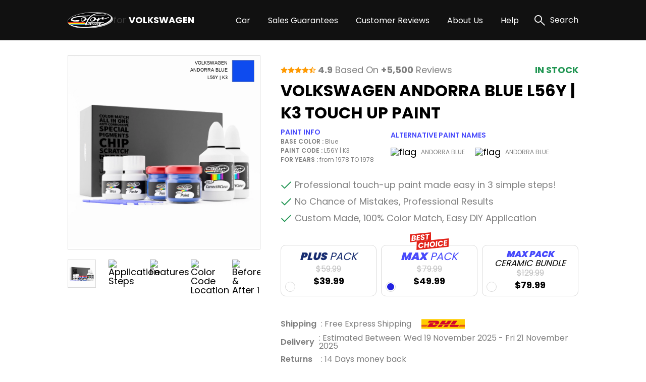

--- FILE ---
content_type: text/html; charset=UTF-8
request_url: https://volkswagentouchuppaint.com/volkswagen-andorra-blue-l56y-k3-touch-up-paint
body_size: 26345
content:
<!DOCTYPE html>
<html lang="en">

<head>
    
    <meta property="og:image" content="https://pigment.adkdijital.com/public/globals/pages/home/hero-product.jpg" />

    <!-- Google Tag Manager -->
    <script>
        (function(w, d, s, l, i) {
            w[l] = w[l] || [];
            w[l].push({
                'gtm.start': new Date().getTime(),
                event: 'gtm.js'
            });
            var f = d.getElementsByTagName(s)[0],
                j = d.createElement(s),
                dl = l != 'dataLayer' ? '&l=' + l : '';
            j.async = true;
            j.src =
                'https://www.googletagmanager.com/gtm.js?id=' + i + dl;
            f.parentNode.insertBefore(j, f);
        })(window, document, 'script', 'dataLayer', 'GTM-TXG29KB');
    </script>
    <!-- End Google Tag Manager -->

    <meta charset="UTF-8">
    <meta http-equiv="X-UA-Compatible" content="IE=edge">
    <meta name="viewport" content="width=device-width, initial-scale=1">
    <meta name="description" content="Say bye to your stone chips and scratches in your VOLKSWAGEN  ANDORRA BLUE L56Y | K3 TOUCH UP PAINT. With German patented technology Color N Drive puts an end to your problem in 3 basic steps. Evey KIT is custom prepared in line with your manufacturer's choice on original paint brand.
With innovative VOLKSWAGEN touch up paint system, Color N Drive easily treats the areas that needs to be covered fast and easy. Our system prevents your car from the affects of corrosion and rust. So you can get rid of expensive repairs easily.
Due to the patented solution 'Correct N Clear', you can use the system without any worries. With only three basic steps you can repair paint chips and scratches instantly for your VOLKSWAGEN.">
    <meta name="keywords" content="Colorndrive">
    <meta name="author" content="Colorndrive">
    <title>Volkswagen  Andorra Blue L56y | K3 Touch Up Paint |  Color N Drive</title>

    
    <!-- Favicon -->
    <link rel="apple-touch-icon" sizes="180x180" href="https://volkswagentouchuppaint.com/public/assets/img/favicon/apple-touch-icon.png">
    <link rel="icon" type="image/png" sizes="32x32" href="https://volkswagentouchuppaint.com/public/assets/img/favicon/favicon-32x32.png">
    <link rel="icon" type="image/png" sizes="16x16" href="https://volkswagentouchuppaint.com/public/assets/img/favicon/favicon-16x16.png">
    <link rel="mask-icon" href="https://volkswagentouchuppaint.com/public/assets/img/favicon/safari-pinned-tab.svg" color="#5bbad5">

    <!-- Vendor  Css files -->
    <link rel="stylesheet" href="https://volkswagentouchuppaint.com/public/assets/vendor/bootstrap-5.1.3/css/bootstrap-grid.css">
    <link rel="stylesheet" href="https://volkswagentouchuppaint.com/public/assets//vendor/swipperjs/swiper-bundle.min.css">
    <link rel="stylesheet" href="https://volkswagentouchuppaint.com/public/assets//vendor/icomoon/style.css">
    <link rel="stylesheet" href="https://volkswagentouchuppaint.com/public/assets//vendor/glightbox/css/glightbox.min.css">
    <link rel="stylesheet" href="https://volkswagentouchuppaint.com/public/assets//vendor/jquery.fancybox.min.css">
    <!-- Main Css Files -->
    <link rel="stylesheet" href="https://volkswagentouchuppaint.com/public/assets//css/main.css?v4415">
    <link rel="stylesheet" href="https://volkswagentouchuppaint.com/public/assets//css/customm.css?v5117">
    <script>
        var searchQueryUrl = "https://volkswagentouchuppaint.com/searchResult?query=";
    </script>

    <script src="https://volkswagentouchuppaint.com/public/assets//vendor/jquerry/jquery-3.6.0.min.js"></script>

    <style>
        .text-80 {
            color: #808080;
        }

        .circle {
            border-radius: 100%;
        }

        .swal2-container {
            z-index: 99999999999 !important;
        }

        @media (min-width: 992px) {
            .hero-section {
                background-image: none !important;
            }
        }

        .custom-product-radio input:checked+.radio-item .in-fill {
            scale: 1;
            opacity: 1;
        }

        .custom-product-radio .radio-item .in-fill {
            opacity: 0;
        }

        .category-left-side .bmw-logo-left-side img {
            object-fit: contain;
        }
    </style>
</head>

<body>

    <!-- Google Tag Manager (noscript) -->
    <noscript><iframe src="https://www.googletagmanager.com/ns.html?id=GTM-TXG29KB" height="0" width="0" style="display:none;visibility:hidden"></iframe></noscript>
    <!-- End Google Tag Manager (noscript) -->

    <!-- Header -->
    <!-- mobileSide start-->
<div class="mobile-wrap-area">
    <div class="mobile-header">
        <a href="/" class="d-flex align-items-center gap-10">
            <img width="87" height="33" src="https://volkswagentouchuppaint.com/public/assets/img/black-logo.svg" alt="logo">
            <span class=" fs-12 fs-lg-24 font-700"><span class="fs-12 fs-lg-24 font-400">for
                </span>VOLKSWAGEN</span>
        </a>
        <a href="#" class="mobile-header-toggle" aria-label="search link">
            <i class="icon-x-black"></i>
        </a>
    </div>
    <div class="mobile-slide-area">
        <div class="mobile-slide-item active" id="firstMobileNav">
            <div class="mobile-search-wrap mt-20 mb-15">
                <label class="d-block mb-2 me-20 fs-14 fs-lg-20">
                    Search
                </label>
                <div class="mobile-search-input">
                    <input disabled placeholder="“GOLF” or “ REFLEX SILVER METALLIC” or “LA7W”" type="text">
                    <i class="icon-search"></i>
                </div>
            </div>

            <div class="scroll-area-mobile-v2">
                <div class="pe-40 ps-40">
                    <a data-slide-to="#mobileBmwCar" class="mobile-link-btn" href="#">
                        <p><span>VOLKSWAGEN Car</span> Paint Codes</p>
                        <i class="icon-chevron-right"></i>
                    </a>
                                    </div>
                <div class="pt-15 pb-15 ps-40">
                    <h6 class=" fs-14 fs-lg-20 pb-15 font-600">Base Color Groups</h6>
                    <div class="overflow-hidden">
                        <div class="swiper " data-swiper-init data-swiper-breakpoints='[[0,6,15],[600,8,10]]' data-free-mode style="margin-right: -60px;">
                            <div class="swiper-wrapper">
                                                                                                        <div class="swiper-slide">
                                        <a href="/volkswagen-paint-codes/white" class="mobile-round-wrap">
                                            <div class="mobile-round-color" style="background: linear-gradient(90deg, #F9F9F9 0%, #EBEBEB 100%);border: 1px solid #ddd;"></div>
                                            <p>White</p>
                                        </a>
                                    </div>
                                                                                                        <div class="swiper-slide">
                                        <a href="/volkswagen-paint-codes/black" class="mobile-round-wrap">
                                            <div class="mobile-round-color" style="background: linear-gradient(90deg, #0D0D0D 0%, #4E4E4E 100%);border: 1px solid #ddd;"></div>
                                            <p>Black</p>
                                        </a>
                                    </div>
                                                                                                        <div class="swiper-slide">
                                        <a href="/volkswagen-paint-codes/silver" class="mobile-round-wrap">
                                            <div class="mobile-round-color" style="background: linear-gradient(90deg, #BDBDBD 0%, #AAAAAA 100%);border: 1px solid #ddd;"></div>
                                            <p>Silver</p>
                                        </a>
                                    </div>
                                                                                                        <div class="swiper-slide">
                                        <a href="/volkswagen-paint-codes/grey" class="mobile-round-wrap">
                                            <div class="mobile-round-color" style="background: linear-gradient(90deg, #7A7A7A 0%, #575757 100%);border: 1px solid #ddd;"></div>
                                            <p>Grey</p>
                                        </a>
                                    </div>
                                                                                                        <div class="swiper-slide">
                                        <a href="/volkswagen-paint-codes/red" class="mobile-round-wrap">
                                            <div class="mobile-round-color" style="background: linear-gradient(90deg, #C11212 0%, #FC0202 100%);border: 1px solid #ddd;"></div>
                                            <p>Red</p>
                                        </a>
                                    </div>
                                                                                                        <div class="swiper-slide">
                                        <a href="/volkswagen-paint-codes/blue" class="mobile-round-wrap">
                                            <div class="mobile-round-color" style="background: linear-gradient(90deg, #010CEA 0%, #013B93 100%);border: 1px solid #ddd;"></div>
                                            <p>Blue</p>
                                        </a>
                                    </div>
                                                                                                        <div class="swiper-slide">
                                        <a href="/volkswagen-paint-codes/green" class="mobile-round-wrap">
                                            <div class="mobile-round-color" style="background: linear-gradient(90deg, #01F701 0%, #01C901 100%);border: 1px solid #ddd;"></div>
                                            <p>Green</p>
                                        </a>
                                    </div>
                                                                                                        <div class="swiper-slide">
                                        <a href="/volkswagen-paint-codes/yellow" class="mobile-round-wrap">
                                            <div class="mobile-round-color" style="background: linear-gradient(90deg, #FCFC01 0%, #EAEA01 100%);border: 1px solid #ddd;"></div>
                                            <p>Yellow</p>
                                        </a>
                                    </div>
                                                                                                        <div class="swiper-slide">
                                        <a href="/volkswagen-paint-codes/violet" class="mobile-round-wrap">
                                            <div class="mobile-round-color" style="background: linear-gradient(90deg, #8901F3 0%, #6903B8 100%);border: 1px solid #ddd;"></div>
                                            <p>Violet</p>
                                        </a>
                                    </div>
                                                                                                        <div class="swiper-slide">
                                        <a href="/volkswagen-paint-codes/orange" class="mobile-round-wrap">
                                            <div class="mobile-round-color" style="background: linear-gradient(90deg, #F9A101 0%, #D78B01 100%);border: 1px solid #ddd;"></div>
                                            <p>Orange</p>
                                        </a>
                                    </div>
                                                                                                        <div class="swiper-slide">
                                        <a href="/volkswagen-paint-codes/gold" class="mobile-round-wrap">
                                            <div class="mobile-round-color" style="background: linear-gradient(90deg, #FCD91E 0%, #EBE0A4 100%);border: 1px solid #ddd;"></div>
                                            <p>Gold</p>
                                        </a>
                                    </div>
                                                                                                        <div class="swiper-slide">
                                        <a href="/volkswagen-paint-codes/brown" class="mobile-round-wrap">
                                            <div class="mobile-round-color" style="background: linear-gradient(90deg, #904901 0%, #613203 100%);border: 1px solid #ddd;"></div>
                                            <p>Brown</p>
                                        </a>
                                    </div>
                                                                                                        <div class="swiper-slide">
                                        <a href="/volkswagen-paint-codes/beige" class="mobile-round-wrap">
                                            <div class="mobile-round-color" style="background: linear-gradient(90deg, #EEEED6 0%, #C7C7B7 100%);border: 1px solid #ddd;"></div>
                                            <p>Beige</p>
                                        </a>
                                    </div>
                                                                                                        <div class="swiper-slide">
                                        <a href="/volkswagen-paint-codes/all" class="mobile-round-wrap">
                                            <div class="mobile-round-color" style="background: linear-gradient(90deg, #ffffff 0%, #ffffff 100%);border: 1px solid #ddd;"></div>
                                            <p>All</p>
                                        </a>
                                    </div>
                                                                <div class="swiper-slide" style="opacity:0;">
                                    <a class="mobile-round-wrap">
                                        <div class="mobile-round-color"></div>
                                        <p>asd</p>
                                    </a>
                                </div>
                            </div>
                        </div>
                    </div>
                </div>
                <div class="pe-40 ps-40">
                    <a data-slide-to="#mobileHelp" class="mobile-link-btn" href="#">
                        <p><span>Help</span></p>
                        <i class="icon-chevron-right"></i>
                    </a>
                    <a class="mobile-link-btn" href="/page/sales-guarantees">
                        <p><span>Sales Guarantees</span></p>
                        <i class="icon-chevron-right"></i>
                    </a>
                    <a class="mobile-link-btn" href="/page/customer-reviews">
                        <p><span>Customer Reviews</span></p>
                        <i class="icon-chevron-right"></i>
                    </a>
                    <a class="mobile-link-btn" href="/page/about-us">
                        <p><span>About Us</span></p>
                        <i class="icon-chevron-right"></i>
                    </a>
                </div>
            </div>

        </div>

        <div class="mobile-slide-item " id="mobileHelp">
            <a href="#" data-slide-to="#firstMobileNav" class="mobile-header-back">
                <i class="icon-chevron-left"></i>
                Help
            </a>
            <div class="pt-10 scroll-area-mobile">
                <a class="mobile-link-btn" href="/page/how-to-find-paint-code">
                    <p><span>How can I find the <br>
                            paint code for my car?</span></p>
                    <i class="icon-chevron-right"></i>
                </a>
                <a class="mobile-link-btn" href="/where-is-my-cargo">
                    <p><span>Where is my Cargo?</span></p>
                    <i class="icon-chevron-right"></i>
                </a>
                <a class="mobile-link-btn" href="/page/users-guide">
                    <p><span>User’s guide</span></p>
                    <i class="icon-chevron-right"></i>
                </a>
                <a class="mobile-link-btn" href="/faq">
                    <p><span>FAQ</span></p>
                    <i class="icon-chevron-right"></i>
                </a>
                <a class="mobile-link-btn" href="/page/before-after-photos">
                    <p><span>Before & After Photos</span></p>
                    <i class="icon-chevron-right"></i>
                </a>
                <a class="mobile-link-btn" href="/contact">
                    <p><span>Contact Us</span></p>
                    <i class="icon-chevron-right"></i>
                </a>
            </div>
        </div>

        <div class="mobile-slide-item " id="mobileBmwCar">
            <a href="#" data-slide-to="#firstMobileNav" class="mobile-header-back">
                <i class="icon-chevron-left"></i>
                VOLKSWAGEN Car Paint Codes
            </a>
            <div class="scroll-area-mobile-v2">
                <div class="mobile-badge-header">
                    Popular Models
                </div>
                <div class="pe-40 ps-40 pt-10">
                                                                    <a class="mobile-link-btn" href="https://volkswagentouchuppaint.com/volkswagen-golf-paint-codes">
                            <p>GOLF</p>
                            <i class="icon-chevron-right"></i>
                        </a>
                                                                    <a class="mobile-link-btn" href="https://volkswagentouchuppaint.com/volkswagen-transporter-t4-paint-codes">
                            <p>TRANSPORTER T4</p>
                            <i class="icon-chevron-right"></i>
                        </a>
                                                                    <a class="mobile-link-btn" href="https://volkswagentouchuppaint.com/volkswagen-transporter-t5-paint-codes">
                            <p>TRANSPORTER T5</p>
                            <i class="icon-chevron-right"></i>
                        </a>
                                                                    <a class="mobile-link-btn" href="https://volkswagentouchuppaint.com/volkswagen-crafter-paint-codes">
                            <p>CRAFTER</p>
                            <i class="icon-chevron-right"></i>
                        </a>
                                                                    <a class="mobile-link-btn" href="https://volkswagentouchuppaint.com/volkswagen-passat-paint-codes">
                            <p>PASSAT</p>
                            <i class="icon-chevron-right"></i>
                        </a>
                                                                    <a class="mobile-link-btn" href="https://volkswagentouchuppaint.com/volkswagen-touareg-paint-codes">
                            <p>TOUAREG</p>
                            <i class="icon-chevron-right"></i>
                        </a>
                                                                    <a class="mobile-link-btn" href="https://volkswagentouchuppaint.com/volkswagen-polo-paint-codes">
                            <p>POLO</p>
                            <i class="icon-chevron-right"></i>
                        </a>
                                                                    <a class="mobile-link-btn" href="https://volkswagentouchuppaint.com/volkswagen-lt-paint-codes">
                            <p>LT</p>
                            <i class="icon-chevron-right"></i>
                        </a>
                                                                    <a class="mobile-link-btn" href="https://volkswagentouchuppaint.com/volkswagen-kaefer-paint-codes">
                            <p>KAEFER</p>
                            <i class="icon-chevron-right"></i>
                        </a>
                                                                    <a class="mobile-link-btn" href="https://volkswagentouchuppaint.com/volkswagen-caddy-paint-codes">
                            <p>CADDY</p>
                            <i class="icon-chevron-right"></i>
                        </a>
                    

                </div>
                <div class="mobile-badge-header">
                    All Models
                </div>
                <div class="pe-40 ps-40 pt-10">
                                                                    <a class="mobile-link-btn" href="https://volkswagentouchuppaint.com/volkswagen-181-kuebel-paint-codes">
                            <p>181 KUEBEL</p>
                            <i class="icon-chevron-right"></i>
                        </a>
                                                                    <a class="mobile-link-btn" href="https://volkswagentouchuppaint.com/volkswagen-412-paint-codes">
                            <p>412</p>
                            <i class="icon-chevron-right"></i>
                        </a>
                                                                    <a class="mobile-link-btn" href="https://volkswagentouchuppaint.com/volkswagen-amarok-paint-codes">
                            <p>AMAROK</p>
                            <i class="icon-chevron-right"></i>
                        </a>
                                                                    <a class="mobile-link-btn" href="https://volkswagentouchuppaint.com/volkswagen-amarok-canyon-paint-codes">
                            <p>AMAROK CANYON</p>
                            <i class="icon-chevron-right"></i>
                        </a>
                                                                    <a class="mobile-link-btn" href="https://volkswagentouchuppaint.com/volkswagen-ameo-paint-codes">
                            <p>AMEO</p>
                            <i class="icon-chevron-right"></i>
                        </a>
                                                                    <a class="mobile-link-btn" href="https://volkswagentouchuppaint.com/volkswagen-arosa-paint-codes">
                            <p>AROSA</p>
                            <i class="icon-chevron-right"></i>
                        </a>
                                                                    <a class="mobile-link-btn" href="https://volkswagentouchuppaint.com/volkswagen-arteon-paint-codes">
                            <p>ARTEON</p>
                            <i class="icon-chevron-right"></i>
                        </a>
                                                                    <a class="mobile-link-btn" href="https://volkswagentouchuppaint.com/volkswagen-arteon-shooting-brake-paint-codes">
                            <p>ARTEON SHOOTING BRAKE</p>
                            <i class="icon-chevron-right"></i>
                        </a>
                                                                    <a class="mobile-link-btn" href="https://volkswagentouchuppaint.com/volkswagen-atlas-paint-codes">
                            <p>ATLAS</p>
                            <i class="icon-chevron-right"></i>
                        </a>
                                                                    <a class="mobile-link-btn" href="https://volkswagentouchuppaint.com/volkswagen-atlas-cross-sport-paint-codes">
                            <p>ATLAS CROSS SPORT</p>
                            <i class="icon-chevron-right"></i>
                        </a>
                                                                    <a class="mobile-link-btn" href="https://volkswagentouchuppaint.com/volkswagen-beetle-paint-codes">
                            <p>BEETLE</p>
                            <i class="icon-chevron-right"></i>
                        </a>
                                                                    <a class="mobile-link-btn" href="https://volkswagentouchuppaint.com/volkswagen-beetle-cabrio-paint-codes">
                            <p>BEETLE CABRIO</p>
                            <i class="icon-chevron-right"></i>
                        </a>
                                                                    <a class="mobile-link-btn" href="https://volkswagentouchuppaint.com/volkswagen-beetle-convertible-paint-codes">
                            <p>BEETLE CONVERTIBLE</p>
                            <i class="icon-chevron-right"></i>
                        </a>
                                                                    <a class="mobile-link-btn" href="https://volkswagentouchuppaint.com/volkswagen-beetle-domingo-paint-codes">
                            <p>BEETLE DOMINGO</p>
                            <i class="icon-chevron-right"></i>
                        </a>
                                                                    <a class="mobile-link-btn" href="https://volkswagentouchuppaint.com/volkswagen-beetle-dune-paint-codes">
                            <p>BEETLE DUNE</p>
                            <i class="icon-chevron-right"></i>
                        </a>
                                                                    <a class="mobile-link-btn" href="https://volkswagentouchuppaint.com/volkswagen-beetle-dune-cabrio-paint-codes">
                            <p>BEETLE DUNE CABRIO</p>
                            <i class="icon-chevron-right"></i>
                        </a>
                                                                    <a class="mobile-link-btn" href="https://volkswagentouchuppaint.com/volkswagen-bora-paint-codes">
                            <p>BORA</p>
                            <i class="icon-chevron-right"></i>
                        </a>
                                                                    <a class="mobile-link-btn" href="https://volkswagentouchuppaint.com/volkswagen-bora-variant-paint-codes">
                            <p>BORA VARIANT</p>
                            <i class="icon-chevron-right"></i>
                        </a>
                                                                    <a class="mobile-link-btn" href="https://volkswagentouchuppaint.com/volkswagen-caddy-paint-codes">
                            <p>CADDY</p>
                            <i class="icon-chevron-right"></i>
                        </a>
                                                                    <a class="mobile-link-btn" href="https://volkswagentouchuppaint.com/volkswagen-caddy-pickup-paint-codes">
                            <p>CADDY PICKUP</p>
                            <i class="icon-chevron-right"></i>
                        </a>
                                                                    <a class="mobile-link-btn" href="https://volkswagentouchuppaint.com/volkswagen-california-paint-codes">
                            <p>CALIFORNIA</p>
                            <i class="icon-chevron-right"></i>
                        </a>
                                                                    <a class="mobile-link-btn" href="https://volkswagentouchuppaint.com/volkswagen-california-beach-paint-codes">
                            <p>CALIFORNIA BEACH</p>
                            <i class="icon-chevron-right"></i>
                        </a>
                                                                    <a class="mobile-link-btn" href="https://volkswagentouchuppaint.com/volkswagen-car-paint-codes">
                            <p>CAR</p>
                            <i class="icon-chevron-right"></i>
                        </a>
                                                                    <a class="mobile-link-btn" href="https://volkswagentouchuppaint.com/volkswagen-caravelle-paint-codes">
                            <p>CARAVELLE</p>
                            <i class="icon-chevron-right"></i>
                        </a>
                                                                    <a class="mobile-link-btn" href="https://volkswagentouchuppaint.com/volkswagen-cayenne-paint-codes">
                            <p>CAYENNE</p>
                            <i class="icon-chevron-right"></i>
                        </a>
                                                                    <a class="mobile-link-btn" href="https://volkswagentouchuppaint.com/volkswagen-cc-paint-codes">
                            <p>CC</p>
                            <i class="icon-chevron-right"></i>
                        </a>
                                                                    <a class="mobile-link-btn" href="https://volkswagentouchuppaint.com/volkswagen-city-golf-paint-codes">
                            <p>CITY GOLF</p>
                            <i class="icon-chevron-right"></i>
                        </a>
                                                                    <a class="mobile-link-btn" href="https://volkswagentouchuppaint.com/volkswagen-city-jetta-paint-codes">
                            <p>CITY JETTA</p>
                            <i class="icon-chevron-right"></i>
                        </a>
                                                                    <a class="mobile-link-btn" href="https://volkswagentouchuppaint.com/volkswagen-cordoba-paint-codes">
                            <p>CORDOBA</p>
                            <i class="icon-chevron-right"></i>
                        </a>
                                                                    <a class="mobile-link-btn" href="https://volkswagentouchuppaint.com/volkswagen-corrado-paint-codes">
                            <p>CORRADO</p>
                            <i class="icon-chevron-right"></i>
                        </a>
                                                                    <a class="mobile-link-btn" href="https://volkswagentouchuppaint.com/volkswagen-crafter-paint-codes">
                            <p>CRAFTER</p>
                            <i class="icon-chevron-right"></i>
                        </a>
                                                                    <a class="mobile-link-btn" href="https://volkswagentouchuppaint.com/volkswagen-crossfox-paint-codes">
                            <p>CROSSFOX</p>
                            <i class="icon-chevron-right"></i>
                        </a>
                                                                    <a class="mobile-link-btn" href="https://volkswagentouchuppaint.com/volkswagen-crossgolf-paint-codes">
                            <p>CROSSGOLF</p>
                            <i class="icon-chevron-right"></i>
                        </a>
                                                                    <a class="mobile-link-btn" href="https://volkswagentouchuppaint.com/volkswagen-crossgolf-plus-paint-codes">
                            <p>CROSSGOLF PLUS</p>
                            <i class="icon-chevron-right"></i>
                        </a>
                                                                    <a class="mobile-link-btn" href="https://volkswagentouchuppaint.com/volkswagen-crosspolo-paint-codes">
                            <p>CROSSPOLO</p>
                            <i class="icon-chevron-right"></i>
                        </a>
                                                                    <a class="mobile-link-btn" href="https://volkswagentouchuppaint.com/volkswagen-crosstouran-paint-codes">
                            <p>CROSSTOURAN</p>
                            <i class="icon-chevron-right"></i>
                        </a>
                                                                    <a class="mobile-link-btn" href="https://volkswagentouchuppaint.com/volkswagen-e-golf-paint-codes">
                            <p>E-GOLF</p>
                            <i class="icon-chevron-right"></i>
                        </a>
                                                                    <a class="mobile-link-btn" href="https://volkswagentouchuppaint.com/volkswagen-eos-paint-codes">
                            <p>EOS</p>
                            <i class="icon-chevron-right"></i>
                        </a>
                                                                    <a class="mobile-link-btn" href="https://volkswagentouchuppaint.com/volkswagen-eurovan-paint-codes">
                            <p>EUROVAN</p>
                            <i class="icon-chevron-right"></i>
                        </a>
                                                                    <a class="mobile-link-btn" href="https://volkswagentouchuppaint.com/volkswagen-fox-paint-codes">
                            <p>FOX</p>
                            <i class="icon-chevron-right"></i>
                        </a>
                                                                    <a class="mobile-link-btn" href="https://volkswagentouchuppaint.com/volkswagen-gli-paint-codes">
                            <p>GLI</p>
                            <i class="icon-chevron-right"></i>
                        </a>
                                                                    <a class="mobile-link-btn" href="https://volkswagentouchuppaint.com/volkswagen-gol-paint-codes">
                            <p>GOL</p>
                            <i class="icon-chevron-right"></i>
                        </a>
                                                                    <a class="mobile-link-btn" href="https://volkswagentouchuppaint.com/volkswagen-gol-city-paint-codes">
                            <p>GOL CITY</p>
                            <i class="icon-chevron-right"></i>
                        </a>
                                                                    <a class="mobile-link-btn" href="https://volkswagentouchuppaint.com/volkswagen-gol-plus-paint-codes">
                            <p>GOL PLUS</p>
                            <i class="icon-chevron-right"></i>
                        </a>
                                                                    <a class="mobile-link-btn" href="https://volkswagentouchuppaint.com/volkswagen-gol-power-paint-codes">
                            <p>GOL POWER</p>
                            <i class="icon-chevron-right"></i>
                        </a>
                                                                    <a class="mobile-link-btn" href="https://volkswagentouchuppaint.com/volkswagen-golf-paint-codes">
                            <p>GOLF</p>
                            <i class="icon-chevron-right"></i>
                        </a>
                                                                    <a class="mobile-link-btn" href="https://volkswagentouchuppaint.com/volkswagen-golf-alltrack-paint-codes">
                            <p>GOLF ALLTRACK</p>
                            <i class="icon-chevron-right"></i>
                        </a>
                                                                    <a class="mobile-link-btn" href="https://volkswagentouchuppaint.com/volkswagen-golf-cabriolett-paint-codes">
                            <p>GOLF CABRIOLETT</p>
                            <i class="icon-chevron-right"></i>
                        </a>
                                                                    <a class="mobile-link-btn" href="https://volkswagentouchuppaint.com/volkswagen-golf-country-paint-codes">
                            <p>GOLF COUNTRY</p>
                            <i class="icon-chevron-right"></i>
                        </a>
                                                                    <a class="mobile-link-btn" href="https://volkswagentouchuppaint.com/volkswagen-golf-gtd-paint-codes">
                            <p>GOLF GTD</p>
                            <i class="icon-chevron-right"></i>
                        </a>
                                                                    <a class="mobile-link-btn" href="https://volkswagentouchuppaint.com/volkswagen-golf-gte-paint-codes">
                            <p>GOLF GTE</p>
                            <i class="icon-chevron-right"></i>
                        </a>
                                                                    <a class="mobile-link-btn" href="https://volkswagentouchuppaint.com/volkswagen-golf-plus-paint-codes">
                            <p>GOLF PLUS</p>
                            <i class="icon-chevron-right"></i>
                        </a>
                                                                    <a class="mobile-link-btn" href="https://volkswagentouchuppaint.com/volkswagen-golf-r-paint-codes">
                            <p>GOLF R</p>
                            <i class="icon-chevron-right"></i>
                        </a>
                                                                    <a class="mobile-link-btn" href="https://volkswagentouchuppaint.com/volkswagen-golf-sportsvan-paint-codes">
                            <p>GOLF SPORTSVAN</p>
                            <i class="icon-chevron-right"></i>
                        </a>
                                                                    <a class="mobile-link-btn" href="https://volkswagentouchuppaint.com/volkswagen-golf-variant-paint-codes">
                            <p>GOLF VARIANT</p>
                            <i class="icon-chevron-right"></i>
                        </a>
                                                                    <a class="mobile-link-btn" href="https://volkswagentouchuppaint.com/volkswagen-golf-wagon-paint-codes">
                            <p>GOLF WAGON</p>
                            <i class="icon-chevron-right"></i>
                        </a>
                                                                    <a class="mobile-link-btn" href="https://volkswagentouchuppaint.com/volkswagen-gti-paint-codes">
                            <p>GTI</p>
                            <i class="icon-chevron-right"></i>
                        </a>
                                                                    <a class="mobile-link-btn" href="https://volkswagentouchuppaint.com/volkswagen-id-3-paint-codes">
                            <p>ID.3</p>
                            <i class="icon-chevron-right"></i>
                        </a>
                                                                    <a class="mobile-link-btn" href="https://volkswagentouchuppaint.com/volkswagen-id-4-paint-codes">
                            <p>ID.4</p>
                            <i class="icon-chevron-right"></i>
                        </a>
                                                                    <a class="mobile-link-btn" href="https://volkswagentouchuppaint.com/volkswagen-id-5-paint-codes">
                            <p>ID.5</p>
                            <i class="icon-chevron-right"></i>
                        </a>
                                                                    <a class="mobile-link-btn" href="https://volkswagentouchuppaint.com/volkswagen-inca-paint-codes">
                            <p>INCA</p>
                            <i class="icon-chevron-right"></i>
                        </a>
                                                                    <a class="mobile-link-btn" href="https://volkswagentouchuppaint.com/volkswagen-jetta-paint-codes">
                            <p>JETTA</p>
                            <i class="icon-chevron-right"></i>
                        </a>
                                                                    <a class="mobile-link-btn" href="https://volkswagentouchuppaint.com/volkswagen-jetta-gli-paint-codes">
                            <p>JETTA GLI</p>
                            <i class="icon-chevron-right"></i>
                        </a>
                                                                    <a class="mobile-link-btn" href="https://volkswagentouchuppaint.com/volkswagen-jetta-hybrid-paint-codes">
                            <p>JETTA HYBRID</p>
                            <i class="icon-chevron-right"></i>
                        </a>
                                                                    <a class="mobile-link-btn" href="https://volkswagentouchuppaint.com/volkswagen-jetta-wagon-paint-codes">
                            <p>JETTA WAGON</p>
                            <i class="icon-chevron-right"></i>
                        </a>
                                                                    <a class="mobile-link-btn" href="https://volkswagentouchuppaint.com/volkswagen-k70-paint-codes">
                            <p>K70</p>
                            <i class="icon-chevron-right"></i>
                        </a>
                                                                    <a class="mobile-link-btn" href="https://volkswagentouchuppaint.com/volkswagen-kaefer-paint-codes">
                            <p>KAEFER</p>
                            <i class="icon-chevron-right"></i>
                        </a>
                                                                    <a class="mobile-link-btn" href="https://volkswagentouchuppaint.com/volkswagen-kaefer-cabrio-paint-codes">
                            <p>KAEFER CABRIO</p>
                            <i class="icon-chevron-right"></i>
                        </a>
                                                                    <a class="mobile-link-btn" href="https://volkswagentouchuppaint.com/volkswagen-karmann-ghia-paint-codes">
                            <p>KARMANN GHIA</p>
                            <i class="icon-chevron-right"></i>
                        </a>
                                                                    <a class="mobile-link-btn" href="https://volkswagentouchuppaint.com/volkswagen-karmann-ghia-cabrio-paint-codes">
                            <p>KARMANN GHIA CABRIO</p>
                            <i class="icon-chevron-right"></i>
                        </a>
                                                                    <a class="mobile-link-btn" href="https://volkswagentouchuppaint.com/volkswagen-l80-paint-codes">
                            <p>L80</p>
                            <i class="icon-chevron-right"></i>
                        </a>
                                                                    <a class="mobile-link-btn" href="https://volkswagentouchuppaint.com/volkswagen-lamando-paint-codes">
                            <p>LAMANDO</p>
                            <i class="icon-chevron-right"></i>
                        </a>
                                                                    <a class="mobile-link-btn" href="https://volkswagentouchuppaint.com/volkswagen-logus-paint-codes">
                            <p>LOGUS</p>
                            <i class="icon-chevron-right"></i>
                        </a>
                                                                    <a class="mobile-link-btn" href="https://volkswagentouchuppaint.com/volkswagen-lt-paint-codes">
                            <p>LT</p>
                            <i class="icon-chevron-right"></i>
                        </a>
                                                                    <a class="mobile-link-btn" href="https://volkswagentouchuppaint.com/volkswagen-lupo-paint-codes">
                            <p>LUPO</p>
                            <i class="icon-chevron-right"></i>
                        </a>
                                                                    <a class="mobile-link-btn" href="https://volkswagentouchuppaint.com/volkswagen-lupo-3l-fsi-paint-codes">
                            <p>LUPO 3L FSI</p>
                            <i class="icon-chevron-right"></i>
                        </a>
                                                                    <a class="mobile-link-btn" href="https://volkswagentouchuppaint.com/volkswagen-lupo-rave-paint-codes">
                            <p>LUPO RAVE</p>
                            <i class="icon-chevron-right"></i>
                        </a>
                                                                    <a class="mobile-link-btn" href="https://volkswagentouchuppaint.com/volkswagen-multivan-paint-codes">
                            <p>MULTIVAN</p>
                            <i class="icon-chevron-right"></i>
                        </a>
                                                                    <a class="mobile-link-btn" href="https://volkswagentouchuppaint.com/volkswagen-multivan-starline-paint-codes">
                            <p>MULTIVAN STARLINE</p>
                            <i class="icon-chevron-right"></i>
                        </a>
                                                                    <a class="mobile-link-btn" href="https://volkswagentouchuppaint.com/volkswagen-neo-paint-codes">
                            <p>NEO</p>
                            <i class="icon-chevron-right"></i>
                        </a>
                                                                    <a class="mobile-link-btn" href="https://volkswagentouchuppaint.com/volkswagen-nivus-paint-codes">
                            <p>NIVUS</p>
                            <i class="icon-chevron-right"></i>
                        </a>
                                                                    <a class="mobile-link-btn" href="https://volkswagentouchuppaint.com/volkswagen-parati-paint-codes">
                            <p>PARATI</p>
                            <i class="icon-chevron-right"></i>
                        </a>
                                                                    <a class="mobile-link-btn" href="https://volkswagentouchuppaint.com/volkswagen-passat-paint-codes">
                            <p>PASSAT</p>
                            <i class="icon-chevron-right"></i>
                        </a>
                                                                    <a class="mobile-link-btn" href="https://volkswagentouchuppaint.com/volkswagen-passat-alltrack-paint-codes">
                            <p>PASSAT ALLTRACK</p>
                            <i class="icon-chevron-right"></i>
                        </a>
                                                                    <a class="mobile-link-btn" href="https://volkswagentouchuppaint.com/volkswagen-passat-bs5-paint-codes">
                            <p>PASSAT BS5</p>
                            <i class="icon-chevron-right"></i>
                        </a>
                                                                    <a class="mobile-link-btn" href="https://volkswagentouchuppaint.com/volkswagen-passat-cc-paint-codes">
                            <p>PASSAT CC</p>
                            <i class="icon-chevron-right"></i>
                        </a>
                                                                    <a class="mobile-link-btn" href="https://volkswagentouchuppaint.com/volkswagen-passat-fl-paint-codes">
                            <p>PASSAT FL</p>
                            <i class="icon-chevron-right"></i>
                        </a>
                                                                    <a class="mobile-link-btn" href="https://volkswagentouchuppaint.com/volkswagen-passat-gte-paint-codes">
                            <p>PASSAT GTE</p>
                            <i class="icon-chevron-right"></i>
                        </a>
                                                                    <a class="mobile-link-btn" href="https://volkswagentouchuppaint.com/volkswagen-passat-variant-paint-codes">
                            <p>PASSAT VARIANT</p>
                            <i class="icon-chevron-right"></i>
                        </a>
                                                                    <a class="mobile-link-btn" href="https://volkswagentouchuppaint.com/volkswagen-passat-variant-gte-paint-codes">
                            <p>PASSAT VARIANT GTE</p>
                            <i class="icon-chevron-right"></i>
                        </a>
                                                                    <a class="mobile-link-btn" href="https://volkswagentouchuppaint.com/volkswagen-passat-w8-paint-codes">
                            <p>PASSAT W8</p>
                            <i class="icon-chevron-right"></i>
                        </a>
                                                                    <a class="mobile-link-btn" href="https://volkswagentouchuppaint.com/volkswagen-passat-wagon-paint-codes">
                            <p>PASSAT WAGON</p>
                            <i class="icon-chevron-right"></i>
                        </a>
                                                                    <a class="mobile-link-btn" href="https://volkswagentouchuppaint.com/volkswagen-phaeton-paint-codes">
                            <p>PHAETON</p>
                            <i class="icon-chevron-right"></i>
                        </a>
                                                                    <a class="mobile-link-btn" href="https://volkswagentouchuppaint.com/volkswagen-phideon-paint-codes">
                            <p>PHIDEON</p>
                            <i class="icon-chevron-right"></i>
                        </a>
                                                                    <a class="mobile-link-btn" href="https://volkswagentouchuppaint.com/volkswagen-pointer-paint-codes">
                            <p>POINTER</p>
                            <i class="icon-chevron-right"></i>
                        </a>
                                                                    <a class="mobile-link-btn" href="https://volkswagentouchuppaint.com/volkswagen-polo-paint-codes">
                            <p>POLO</p>
                            <i class="icon-chevron-right"></i>
                        </a>
                                                                    <a class="mobile-link-btn" href="https://volkswagentouchuppaint.com/volkswagen-polo-eco-paint-codes">
                            <p>POLO ECO</p>
                            <i class="icon-chevron-right"></i>
                        </a>
                                                                    <a class="mobile-link-btn" href="https://volkswagentouchuppaint.com/volkswagen-polo-fun-paint-codes">
                            <p>POLO FUN</p>
                            <i class="icon-chevron-right"></i>
                        </a>
                                                                    <a class="mobile-link-btn" href="https://volkswagentouchuppaint.com/volkswagen-polo-gti-paint-codes">
                            <p>POLO GTI</p>
                            <i class="icon-chevron-right"></i>
                        </a>
                                                                    <a class="mobile-link-btn" href="https://volkswagentouchuppaint.com/volkswagen-polo-sedan-paint-codes">
                            <p>POLO SEDAN</p>
                            <i class="icon-chevron-right"></i>
                        </a>
                                                                    <a class="mobile-link-btn" href="https://volkswagentouchuppaint.com/volkswagen-quantum-paint-codes">
                            <p>QUANTUM</p>
                            <i class="icon-chevron-right"></i>
                        </a>
                                                                    <a class="mobile-link-btn" href="https://volkswagentouchuppaint.com/volkswagen-r32-paint-codes">
                            <p>R32</p>
                            <i class="icon-chevron-right"></i>
                        </a>
                                                                    <a class="mobile-link-btn" href="https://volkswagentouchuppaint.com/volkswagen-rabbit-paint-codes">
                            <p>RABBIT</p>
                            <i class="icon-chevron-right"></i>
                        </a>
                                                                    <a class="mobile-link-btn" href="https://volkswagentouchuppaint.com/volkswagen-routan-paint-codes">
                            <p>ROUTAN</p>
                            <i class="icon-chevron-right"></i>
                        </a>
                                                                    <a class="mobile-link-btn" href="https://volkswagentouchuppaint.com/volkswagen-sagitar-paint-codes">
                            <p>SAGITAR</p>
                            <i class="icon-chevron-right"></i>
                        </a>
                                                                    <a class="mobile-link-btn" href="https://volkswagentouchuppaint.com/volkswagen-santana-paint-codes">
                            <p>SANTANA</p>
                            <i class="icon-chevron-right"></i>
                        </a>
                                                                    <a class="mobile-link-btn" href="https://volkswagentouchuppaint.com/volkswagen-saveiro-paint-codes">
                            <p>SAVEIRO</p>
                            <i class="icon-chevron-right"></i>
                        </a>
                                                                    <a class="mobile-link-btn" href="https://volkswagentouchuppaint.com/volkswagen-scirocco-paint-codes">
                            <p>SCIROCCO</p>
                            <i class="icon-chevron-right"></i>
                        </a>
                                                                    <a class="mobile-link-btn" href="https://volkswagentouchuppaint.com/volkswagen-sharan-paint-codes">
                            <p>SHARAN</p>
                            <i class="icon-chevron-right"></i>
                        </a>
                                                                    <a class="mobile-link-btn" href="https://volkswagentouchuppaint.com/volkswagen-space-fox-paint-codes">
                            <p>SPACE FOX</p>
                            <i class="icon-chevron-right"></i>
                        </a>
                                                                    <a class="mobile-link-btn" href="https://volkswagentouchuppaint.com/volkswagen-t-cross-paint-codes">
                            <p>T-CROSS</p>
                            <i class="icon-chevron-right"></i>
                        </a>
                                                                    <a class="mobile-link-btn" href="https://volkswagentouchuppaint.com/volkswagen-t-roc-paint-codes">
                            <p>T-ROC</p>
                            <i class="icon-chevron-right"></i>
                        </a>
                                                                    <a class="mobile-link-btn" href="https://volkswagentouchuppaint.com/volkswagen-t-roc-cabrio-paint-codes">
                            <p>T-ROC CABRIO</p>
                            <i class="icon-chevron-right"></i>
                        </a>
                                                                    <a class="mobile-link-btn" href="https://volkswagentouchuppaint.com/volkswagen-taigo-paint-codes">
                            <p>TAIGO</p>
                            <i class="icon-chevron-right"></i>
                        </a>
                                                                    <a class="mobile-link-btn" href="https://volkswagentouchuppaint.com/volkswagen-taigun-paint-codes">
                            <p>TAIGUN</p>
                            <i class="icon-chevron-right"></i>
                        </a>
                                                                    <a class="mobile-link-btn" href="https://volkswagentouchuppaint.com/volkswagen-taos-paint-codes">
                            <p>TAOS</p>
                            <i class="icon-chevron-right"></i>
                        </a>
                                                                    <a class="mobile-link-btn" href="https://volkswagentouchuppaint.com/volkswagen-taro-paint-codes">
                            <p>TARO</p>
                            <i class="icon-chevron-right"></i>
                        </a>
                                                                    <a class="mobile-link-btn" href="https://volkswagentouchuppaint.com/volkswagen-teramont-paint-codes">
                            <p>TERAMONT</p>
                            <i class="icon-chevron-right"></i>
                        </a>
                                                                    <a class="mobile-link-btn" href="https://volkswagentouchuppaint.com/volkswagen-tharu-paint-codes">
                            <p>THARU</p>
                            <i class="icon-chevron-right"></i>
                        </a>
                                                                    <a class="mobile-link-btn" href="https://volkswagentouchuppaint.com/volkswagen-tiguan-paint-codes">
                            <p>TIGUAN</p>
                            <i class="icon-chevron-right"></i>
                        </a>
                                                                    <a class="mobile-link-btn" href="https://volkswagentouchuppaint.com/volkswagen-touareg-paint-codes">
                            <p>TOUAREG</p>
                            <i class="icon-chevron-right"></i>
                        </a>
                                                                    <a class="mobile-link-btn" href="https://volkswagentouchuppaint.com/volkswagen-touran-paint-codes">
                            <p>TOURAN</p>
                            <i class="icon-chevron-right"></i>
                        </a>
                                                                    <a class="mobile-link-btn" href="https://volkswagentouchuppaint.com/volkswagen-transporter-t1-paint-codes">
                            <p>TRANSPORTER T1</p>
                            <i class="icon-chevron-right"></i>
                        </a>
                                                                    <a class="mobile-link-btn" href="https://volkswagentouchuppaint.com/volkswagen-transporter-t2-paint-codes">
                            <p>TRANSPORTER T2</p>
                            <i class="icon-chevron-right"></i>
                        </a>
                                                                    <a class="mobile-link-btn" href="https://volkswagentouchuppaint.com/volkswagen-transporter-t3-paint-codes">
                            <p>TRANSPORTER T3</p>
                            <i class="icon-chevron-right"></i>
                        </a>
                                                                    <a class="mobile-link-btn" href="https://volkswagentouchuppaint.com/volkswagen-transporter-t4-paint-codes">
                            <p>TRANSPORTER T4</p>
                            <i class="icon-chevron-right"></i>
                        </a>
                                                                    <a class="mobile-link-btn" href="https://volkswagentouchuppaint.com/volkswagen-transporter-t5-paint-codes">
                            <p>TRANSPORTER T5</p>
                            <i class="icon-chevron-right"></i>
                        </a>
                                                                    <a class="mobile-link-btn" href="https://volkswagentouchuppaint.com/volkswagen-transporter-t6-paint-codes">
                            <p>TRANSPORTER T6</p>
                            <i class="icon-chevron-right"></i>
                        </a>
                                                                    <a class="mobile-link-btn" href="https://volkswagentouchuppaint.com/volkswagen-transporter-t7-paint-codes">
                            <p>TRANSPORTER T7</p>
                            <i class="icon-chevron-right"></i>
                        </a>
                                                                    <a class="mobile-link-btn" href="https://volkswagentouchuppaint.com/volkswagen-up-paint-codes">
                            <p>UP</p>
                            <i class="icon-chevron-right"></i>
                        </a>
                                                                    <a class="mobile-link-btn" href="https://volkswagentouchuppaint.com/volkswagen-van-paint-codes">
                            <p>VAN</p>
                            <i class="icon-chevron-right"></i>
                        </a>
                                                                    <a class="mobile-link-btn" href="https://volkswagentouchuppaint.com/volkswagen-vento-paint-codes">
                            <p>VENTO</p>
                            <i class="icon-chevron-right"></i>
                        </a>
                                                                    <a class="mobile-link-btn" href="https://volkswagentouchuppaint.com/volkswagen-virtus-paint-codes">
                            <p>VIRTUS</p>
                            <i class="icon-chevron-right"></i>
                        </a>
                                                                    <a class="mobile-link-btn" href="https://volkswagentouchuppaint.com/volkswagen-voyage-paint-codes">
                            <p>VOYAGE</p>
                            <i class="icon-chevron-right"></i>
                        </a>
                                                                    <a class="mobile-link-btn" href="https://volkswagentouchuppaint.com/volkswagen-vw-car-paint-codes">
                            <p>VW CAR</p>
                            <i class="icon-chevron-right"></i>
                        </a>
                                        <a class="mobile-link-btn" href="/categories/all">
                        <b>SEE ALL MODELS</b>
                        <i class="icon-chevron-right"></i>
                    </a>
                </div>
            </div>
        </div>
    </div>
</div>
<!-- mobile slide end -->

<!-- =========== Header Side =========== -->
<div class="header-top">
    <div class="container">
        <div class="row g-0">
            <div class="col pe-10 d-block d-lg-flex align-items-center ">
                <div class="stars-review pb-xs-6 pb-lg-0 ">
                    <i class="icon-star"></i>
                    <i class="icon-star"></i>
                    <i class="icon-star"></i>
                    <i class="icon-star"></i>
                    <i class="icon-star-half"></i>
                </div>
                <span class="d-block fs-10 fs-lg-16 ms-xs-0 ms-lg-6"><span class="font-700">4.9</span> Based On
                    <span class="font-700">+5,500</span>
                    Reviews</span>
            </div>
            <div class="col-auto d-block d-lg-none">
                <div class="vertical-line"></div>
            </div>
            <div class="col-6 d-block d-lg-flex flex-row-reverse align-items-center">
                <div class="swiper top-icon-swiper pb-xs-6 pb-lg-0" data-swiper-init data-swiper-loop data-swiper-centered data-swiper-breakpoints='[[0,1,50]]' data-auto-play="4000">
                    <div class="swiper-wrapper">
                        <div class="swiper-slide">
                            <img class="lazyload" data-src="https://pigment.adkdijital.com/public/globals/topbar_logos/dhl.svg" alt="dhl">
                        </div>
                        <div class="swiper-slide">
                            <img class="lazyload" data-src="https://pigment.adkdijital.com/public/globals/topbar_logos/ups.svg" alt="ups">
                        </div>
                        <div class="swiper-slide">
                            <img class="lazyload" data-src="https://pigment.adkdijital.com/public/globals/topbar_logos/fedex.svg" alt="fedex">
                        </div>
                    </div>
                </div>
                <span class="d-block fs-12 fs-lg-16"><span class="font-700 text-palet-blue2">Free</span> Express
                    Shipping</span>
            </div>
        </div>
    </div>
</div>

<header>
    <div class="container">
        <div class="mobile-toggle mobile-header-toggle d-block d-lg-none">
            <i class="icon-list"></i>
        </div>
        <a href="/" class="logo">
            <img width="90" height="30" src="https://volkswagentouchuppaint.com/public/assets/img/logo.svg" alt="logo">
            <span class="text-white fs-12 fs-lg-18 font-700"><span class="text-soft-grey fs-12 fs-lg-18 font-400">for
                </span>VOLKSWAGEN</span>
        </a>
        <div class="d-flex align-items-center">
            <nav class="d-none d-lg-block">
                <a class="text-white pe-xxxl-30  pe-xl-30 pe-lg-10  fs-16 category-header-nav" href="">Car</a>
                                <a class="text-white pe-xxxl-30  pe-xl-30 pe-lg-10  fs-16" href="/page/sales-guarantees">Sales Guarantees</a>
                <a class="text-white pe-xxxl-30  pe-xl-30 pe-lg-10  fs-16" href="/page/customer-reviews">Customer Reviews</a>
                <a class="text-white pe-xxxl-30  pe-xl-30 pe-lg-10  fs-16" href="/page/about-us">About Us</a>
                <span class="text-white pe-xxxl-30  pe-xl-30 pe-lg-10  fs-16" href="#" data-has-submenu>
                    Help
                    <div class="sub-menu">
                        <a href="/page/how-to-find-paint-code">
                            How can I find the paint code for my car?
                        </a>
                        <a href="/where-is-my-cargo">
                            Where is my Cargo
                        </a>
                        <a href="/page/users-guide">
                            User’s guide
                        </a>
                        <a href="/faq">
                            FAQ
                        </a>

                        <a href="/page/before-after-photos">
                            Before & After Photos
                        </a>
                        <a href="/contact">
                            Contact Us
                        </a>
                    </div>
                </span>

            </nav>
            <a href="#" class="search" data-click-search-open>
                <i class="icon-search"></i>
                <span class="ps-10 fs-16 text-white d-none d-lg-block">Search</span>
            </a>
        </div>
    </div>
</header>
<!-- Header Side END -->

<div class="category-header-area" style="display:none;">
    <div class="content-header-area-padding">
        <div class="category-divider"></div>
        <div class="container">
            <div class="row g-0 m-0 p-0">
                <div class="col color-wrap-container">
                    <h6 class="font-600 fs-16 pb-20 text-palet-blue1">Base Color</h6>
                    <div class="base-color-area">
                                                                                <a href="/volkswagen-paint-codes/white" class="round-color-wrap">
                                <div class="round-color-item" style="background: linear-gradient(90deg, #F9F9F9 0%, #EBEBEB 100%);border: 1px solid #ddd;"></div>
                                <p>White</p>
                            </a>
                                                                                <a href="/volkswagen-paint-codes/black" class="round-color-wrap">
                                <div class="round-color-item" style="background: linear-gradient(90deg, #0D0D0D 0%, #4E4E4E 100%);border: 1px solid #ddd;"></div>
                                <p>Black</p>
                            </a>
                                                                                <a href="/volkswagen-paint-codes/silver" class="round-color-wrap">
                                <div class="round-color-item" style="background: linear-gradient(90deg, #BDBDBD 0%, #AAAAAA 100%);border: 1px solid #ddd;"></div>
                                <p>Silver</p>
                            </a>
                                                                                <a href="/volkswagen-paint-codes/grey" class="round-color-wrap">
                                <div class="round-color-item" style="background: linear-gradient(90deg, #7A7A7A 0%, #575757 100%);border: 1px solid #ddd;"></div>
                                <p>Grey</p>
                            </a>
                                                                                <a href="/volkswagen-paint-codes/red" class="round-color-wrap">
                                <div class="round-color-item" style="background: linear-gradient(90deg, #C11212 0%, #FC0202 100%);border: 1px solid #ddd;"></div>
                                <p>Red</p>
                            </a>
                                                                                <a href="/volkswagen-paint-codes/blue" class="round-color-wrap">
                                <div class="round-color-item" style="background: linear-gradient(90deg, #010CEA 0%, #013B93 100%);border: 1px solid #ddd;"></div>
                                <p>Blue</p>
                            </a>
                                                                                <a href="/volkswagen-paint-codes/green" class="round-color-wrap">
                                <div class="round-color-item" style="background: linear-gradient(90deg, #01F701 0%, #01C901 100%);border: 1px solid #ddd;"></div>
                                <p>Green</p>
                            </a>
                                                                                <a href="/volkswagen-paint-codes/yellow" class="round-color-wrap">
                                <div class="round-color-item" style="background: linear-gradient(90deg, #FCFC01 0%, #EAEA01 100%);border: 1px solid #ddd;"></div>
                                <p>Yellow</p>
                            </a>
                                                                                <a href="/volkswagen-paint-codes/violet" class="round-color-wrap">
                                <div class="round-color-item" style="background: linear-gradient(90deg, #8901F3 0%, #6903B8 100%);border: 1px solid #ddd;"></div>
                                <p>Violet</p>
                            </a>
                                                                                <a href="/volkswagen-paint-codes/orange" class="round-color-wrap">
                                <div class="round-color-item" style="background: linear-gradient(90deg, #F9A101 0%, #D78B01 100%);border: 1px solid #ddd;"></div>
                                <p>Orange</p>
                            </a>
                                                                                <a href="/volkswagen-paint-codes/gold" class="round-color-wrap">
                                <div class="round-color-item" style="background: linear-gradient(90deg, #FCD91E 0%, #EBE0A4 100%);border: 1px solid #ddd;"></div>
                                <p>Gold</p>
                            </a>
                                                                                <a href="/volkswagen-paint-codes/brown" class="round-color-wrap">
                                <div class="round-color-item" style="background: linear-gradient(90deg, #904901 0%, #613203 100%);border: 1px solid #ddd;"></div>
                                <p>Brown</p>
                            </a>
                                                                                <a href="/volkswagen-paint-codes/beige" class="round-color-wrap">
                                <div class="round-color-item" style="background: linear-gradient(90deg, #EEEED6 0%, #C7C7B7 100%);border: 1px solid #ddd;"></div>
                                <p>Beige</p>
                            </a>
                                                                                <a href="/volkswagen-paint-codes/all" class="round-color-wrap">
                                <div class="round-color-item" style="background: linear-gradient(90deg, #ffffff 0%, #ffffff 100%);border: 1px solid #ddd;"></div>
                                <p>ALL</p>
                            </a>
                                            </div>
                </div>
                <div class="col popular-model-container me-xxl-50 ms-xxl-50 me-20 ms-20">
                    <h6 class="font-600 fs-16 pb-20 text-palet-blue1">Popular Models</h6>
                                                                                            <a class="d-block pt-10 pb-10 fs-16 border-bottom-divider-grey" href="https://volkswagentouchuppaint.com/volkswagen-golf-paint-codes">GOLF</a>
                                                                                            <a class="d-block pt-10 pb-10 fs-16 border-bottom-divider-grey" href="https://volkswagentouchuppaint.com/volkswagen-transporter-t4-paint-codes">TRANSPORTER T4</a>
                                                                                            <a class="d-block pt-10 pb-10 fs-16 border-bottom-divider-grey" href="https://volkswagentouchuppaint.com/volkswagen-transporter-t5-paint-codes">TRANSPORTER T5</a>
                                                                                            <a class="d-block pt-10 pb-10 fs-16 border-bottom-divider-grey" href="https://volkswagentouchuppaint.com/volkswagen-crafter-paint-codes">CRAFTER</a>
                                                                                            <a class="d-block pt-10 pb-10 fs-16 border-bottom-divider-grey" href="https://volkswagentouchuppaint.com/volkswagen-passat-paint-codes">PASSAT</a>
                                                                                            <a class="d-block pt-10 pb-10 fs-16 border-bottom-divider-grey" href="https://volkswagentouchuppaint.com/volkswagen-touareg-paint-codes">TOUAREG</a>
                                                                                            <a class="d-block pt-10 pb-10 fs-16 border-bottom-divider-grey" href="https://volkswagentouchuppaint.com/volkswagen-polo-paint-codes">POLO</a>
                                                                                            <a class="d-block pt-10 pb-10 fs-16 border-bottom-divider-grey" href="https://volkswagentouchuppaint.com/volkswagen-lt-paint-codes">LT</a>
                                                                                            <a class="d-block pt-10 pb-10 fs-16 border-bottom-divider-grey" href="https://volkswagentouchuppaint.com/volkswagen-kaefer-paint-codes">KAEFER</a>
                                                            </div>
                <div class="col all-models-container">
                    <h6 class="font-600 fs-16 pb-20 text-palet-blue1">All Models</h6>
                    <div class="row g-3">
                                                <div class="col-4">
                                                                                            <a class="d-block pb-10 pt-10 fs-16 border-bottom-divider-grey" href="https://volkswagentouchuppaint.com/volkswagen-181-kuebel-paint-codes">181 KUEBEL</a>
                                                                                            <a class="d-block pb-10 pt-10 fs-16 border-bottom-divider-grey" href="https://volkswagentouchuppaint.com/volkswagen-412-paint-codes">412</a>
                                                                                            <a class="d-block pb-10 pt-10 fs-16 border-bottom-divider-grey" href="https://volkswagentouchuppaint.com/volkswagen-amarok-paint-codes">AMAROK</a>
                                                                                            <a class="d-block pb-10 pt-10 fs-16 border-bottom-divider-grey" href="https://volkswagentouchuppaint.com/volkswagen-amarok-canyon-paint-codes">AMAROK CANYON</a>
                                                                                            <a class="d-block pb-10 pt-10 fs-16 border-bottom-divider-grey" href="https://volkswagentouchuppaint.com/volkswagen-ameo-paint-codes">AMEO</a>
                                                                                            <a class="d-block pb-10 pt-10 fs-16 border-bottom-divider-grey" href="https://volkswagentouchuppaint.com/volkswagen-arosa-paint-codes">AROSA</a>
                                                                                            <a class="d-block pb-10 pt-10 fs-16 border-bottom-divider-grey" href="https://volkswagentouchuppaint.com/volkswagen-arteon-paint-codes">ARTEON</a>
                                                                                            <a class="d-block pb-10 pt-10 fs-16 border-bottom-divider-grey" href="https://volkswagentouchuppaint.com/volkswagen-arteon-shooting-brake-paint-codes">ARTEON SHOOTING BRAKE</a>
                                                                                            <a class="d-block pb-10 pt-10 fs-16 border-bottom-divider-grey" href="https://volkswagentouchuppaint.com/volkswagen-atlas-paint-codes">ATLAS</a>
                                                                                </div>
                        <div class="col-4">
                                                                                            <a class="d-block pb-10 pt-10 fs-16 border-bottom-divider-grey" href="https://volkswagentouchuppaint.com/volkswagen-atlas-cross-sport-paint-codes">ATLAS CROSS SPORT</a>
                                                                                            <a class="d-block pb-10 pt-10 fs-16 border-bottom-divider-grey" href="https://volkswagentouchuppaint.com/volkswagen-beetle-paint-codes">BEETLE</a>
                                                                                            <a class="d-block pb-10 pt-10 fs-16 border-bottom-divider-grey" href="https://volkswagentouchuppaint.com/volkswagen-beetle-cabrio-paint-codes">BEETLE CABRIO</a>
                                                                                            <a class="d-block pb-10 pt-10 fs-16 border-bottom-divider-grey" href="https://volkswagentouchuppaint.com/volkswagen-beetle-convertible-paint-codes">BEETLE CONVERTIBLE</a>
                                                                                            <a class="d-block pb-10 pt-10 fs-16 border-bottom-divider-grey" href="https://volkswagentouchuppaint.com/volkswagen-beetle-domingo-paint-codes">BEETLE DOMINGO</a>
                                                                                            <a class="d-block pb-10 pt-10 fs-16 border-bottom-divider-grey" href="https://volkswagentouchuppaint.com/volkswagen-beetle-dune-paint-codes">BEETLE DUNE</a>
                                                                                            <a class="d-block pb-10 pt-10 fs-16 border-bottom-divider-grey" href="https://volkswagentouchuppaint.com/volkswagen-beetle-dune-cabrio-paint-codes">BEETLE DUNE CABRIO</a>
                                                                                            <a class="d-block pb-10 pt-10 fs-16 border-bottom-divider-grey" href="https://volkswagentouchuppaint.com/volkswagen-bora-paint-codes">BORA</a>
                                                                                            <a class="d-block pb-10 pt-10 fs-16 border-bottom-divider-grey" href="https://volkswagentouchuppaint.com/volkswagen-bora-variant-paint-codes">BORA VARIANT</a>
                                                                                </div>

                        <div class="col-4">
                                                                                            <a class="d-block pb-10 pt-10 fs-16 border-bottom-divider-grey" href="https://volkswagentouchuppaint.com/volkswagen-caddy-paint-codes">CADDY</a>
                                                                                            <a class="d-block pb-10 pt-10 fs-16 border-bottom-divider-grey" href="https://volkswagentouchuppaint.com/volkswagen-caddy-pickup-paint-codes">CADDY PICKUP</a>
                                                                                            <a class="d-block pb-10 pt-10 fs-16 border-bottom-divider-grey" href="https://volkswagentouchuppaint.com/volkswagen-california-paint-codes">CALIFORNIA</a>
                                                                                            <a class="d-block pb-10 pt-10 fs-16 border-bottom-divider-grey" href="https://volkswagentouchuppaint.com/volkswagen-california-beach-paint-codes">CALIFORNIA BEACH</a>
                                                                                            <a class="d-block pb-10 pt-10 fs-16 border-bottom-divider-grey" href="https://volkswagentouchuppaint.com/volkswagen-car-paint-codes">CAR</a>
                                                                                            <a class="d-block pb-10 pt-10 fs-16 border-bottom-divider-grey" href="https://volkswagentouchuppaint.com/volkswagen-caravelle-paint-codes">CARAVELLE</a>
                                                                                            <a class="d-block pb-10 pt-10 fs-16 border-bottom-divider-grey" href="https://volkswagentouchuppaint.com/volkswagen-cayenne-paint-codes">CAYENNE</a>
                                                                                            <a class="d-block pb-10 pt-10 fs-16 border-bottom-divider-grey" href="https://volkswagentouchuppaint.com/volkswagen-cc-paint-codes">CC</a>
                                                        <a class="d-block pb-10 pt-10 fs-16 border-bottom-divider-grey" href="/volkswagen-paint-codes"><b>SEE ALL MODELS</b></a>                        </div>

                    </div>
                </div>


            </div>
            <div class="header-car-wrap-area d-xl-block d-none">
                <img class="lazyload" data-src="https://pigment.adkdijital.com/public/uploads//brands/settings/15a66b4dde97fcbd310c3590e28fa2b0.png" style="max-width: 100px" alt="bmw-logo">
                <p class="lh-24 pt-20">You can find the <br> appropriate paint for your <br> VOLKSWAGEN by selecting your car <br> model and base color.</p>
                            </div>
        </div>
    </div>
</div>


<div class="dropdown-content-model-index search-modal-v1" style="display:none">
    <a data-click-search-close class="close-search-btn" href="javascript:;">
        <svg width="32" height="32" viewBox="0 0 32 32" fill="none" xmlns="http://www.w3.org/2000/svg">
            <path d="M3.00624 31.3563L0.643738 28.9938L13.6375 16L0.643738 3.00625L3.00624 0.643753L16 13.6375L28.9937 0.643753L31.3562 3.00625L18.3625 16L31.3562 28.9938L28.9937 31.3563L16 18.3625L3.00624 31.3563Z" fill="black" />
        </svg>

    </a>
    <div class="search-wrap-wagenta-saw">
        <h6 class="mb-3  text-center text-80 fs-lg-14 fs-10 font-400">
            You can reach the paint option for your vehicle by using any of the options above. If you wish, we can always help you, <a class="text-palet-blue1" href="contact">write to us</a>.
        </h6>
        <form class="search-wrap" action="/searchResult" type="GET">
            <div class="search">
                <input name="query" type="text" placeholder="“GOLF” or “ REFLEX SILVER METALLIC” or “LA7W”" id="searchInput">
                <div class="loading" style="display:none">
                    <img class="lazyload" data-src="https://volkswagentouchuppaint.com/public/assets/img/loading.gif" alt="">
                </div>
                <button type="submit"><i class="icon-search fs-lg-30 fs-18 text-palet-blue1"></i></button>
            </div>
        </form>
        <div id="searchResultsWrap">

            <div class="search-result-area-container">

            </div>
        </div>
    </div>
</div>
    <!-- =========== Main Side =========== -->
    
<script>
    var gtinBrandName = 'VOLKSWAGEN';
</script>


<style>
    .header-top {
        display: none;
    }
    .category-header-area {
        top: 78px;
    }
</style>

<script>
    const packages = [{"id":1,"code":"plus","short_code":"PLS","name":"Plus Pack","name_text":"<span>PLUS<\/span> PACK","price":59.99000000000000198951966012828052043914794921875,"price_text":"$59.99","discounted_price":39.99000000000000198951966012828052043914794921875,"discounted_price_text":"$39.99","is_best_choice":0,"order_number":1,"created_at":"2023-01-25T09:38:54.000000Z","updated_at":null,"deleted_at":null},{"id":2,"code":"max","short_code":"MAX","name":"Max Pack","name_text":"<span>MAX<\/span> PACK","price":79.9899999999999948840923025272786617279052734375,"price_text":"$79.99","discounted_price":49.99000000000000198951966012828052043914794921875,"discounted_price_text":"$49.99","is_best_choice":1,"order_number":2,"created_at":"2023-01-25T09:40:01.000000Z","updated_at":null,"deleted_at":null},{"id":3,"code":"max_bundle","short_code":"BND","name":"Max Pack Ceramic Bundle","name_text":"<span>MAX PACK<\/span> <br> CERAMIC BUNDLE","price":129.990000000000009094947017729282379150390625,"price_text":"$129.99","discounted_price":79.9899999999999948840923025272786617279052734375,"discounted_price_text":"$79.99","is_best_choice":0,"order_number":3,"created_at":"2023-01-25T09:40:49.000000Z","updated_at":null,"deleted_at":null}];
    var selectedPackageIndex = packages.findIndex(element => element.is_best_choice == 1);
    var selectedPackage = packages[selectedPackageIndex];
    const productName = 'VOLKSWAGEN  ANDORRA BLUE L56Y | K3 TOUCH UP PAINT';

    function getPackagePrice()
    {
        return selectedPackage.discounted_price;
    }

    function getPackageName()
    {
        return selectedPackage.name;
    }

    function getSkuCode()
    {
        return 'CND-'+gtinBrandName+'-'+selectedPackage.short_code+'-'+ product.id;
    }

    function setSelectedPackage(index)
    {
        selectedPackage = packages[index];

        cartItems[0].unit_amount.value = getPackagePrice();
    }
</script>



<style>
    .product-image {
        position: relative;
    }

    .product-image img {
        width: 100%;
        height: 100%;
    }

    .product-image svg {
        position: absolute;
        top: 0;
        left: 0;
        width: 100%;
        height: 100%;
        z-index: 9999;
    }

    .product-image svg #rect {
    }

    .productDetailSwiper .product-image {
        height:270px;
        width: 270px;
        aspect-ratio: auto;

    }

    @media (min-width: 550px) {
        .productDetailSwiper .product-image {
        height:370px;
        width: 370px;
        aspect-ratio: auto;

    }
    }

    

    .productDetailSwiper .product-image img {
        object-fit: scale-down;
    }

    @media (min-width: 768px) {
        .productDetailSwiper .product-image {
            aspect-ratio: 16/9;
        }
    }


</style>




<style>
    .productdetail-indicator img {
        padding: 170px;
    }
</style>

<!-- product Detail Hero START -->
<section class="product-detail-section  mt-30 mb-80 d-none d-xl-block">
    <div class="container">
        <div class="row g-0">
            <div class="col-5 pe-40">
                <div class="product-image-d">
                    <div class="product-image">
                        <div class="productdetail-indicator productSelectedindicatordisable">
                            <img src="https://volkswagentouchuppaint.com/public/assets/img/loading.gif" alt="">
                        </div>
                        <img class="d-none productSelectedindicator" id="product-detail-image" src="/imagestore/max/volkswagen-andorra-blue-l56y-k3-touch-up-paint-161798.jpg" alt="VOLKSWAGEN ANDORRA BLUE L56Y | K3 TOUCH UP PAINT">
                        <svg class="d-none productSelectedindicator" width="100%" height="100%" viewBox="0 0 600 600" version="1.1" xmlns="http://www.w3.org/2000/svg" xmlns:xlink="http://www.w3.org/1999/xlink" xml:space="preserve" xmlns:serif="http://www.serif.com/" style="fill-rule:evenodd;clip-rule:evenodd;stroke-linejoin:round;stroke-miterlimit:2;">
                            <g transform="matrix(8.87057,0,0,8.89237,-4560.89,-99.5784)">
                                <rect x="514.159" y="11.198" width="67.639" height="67.474" style="fill:none;" />
                            </g>
                            <g transform="matrix(1.01225,0,0,1,-7.12988,0)">
                                <defs>
            <linearGradient id="grad2" x1="0%" y1="0%" x2="100%" y2="0%">
                <stop offset="0%" style="stop-color:#0e4bef;stop-opacity:1" />
                <stop offset="100%" style="stop-color:#0e4bef;stop-opacity:1" />
            </linearGradient>
        </defs>                                <rect id="rect" x="514.159" y="11.198" width="67.639" height="67.474" fill="url(#grad2)" />
                            </g>
                            <style>
                                .st4 {
                                    fill-rule: evenodd;
                                    clip-rule: evenodd;
                                    fill: none;
                                    stroke: #7C7C7C;
                                    stroke-miterlimit: 10;
                                }
                            </style>
                            <g transform="matrix(1.01225,0,0,1,-7.12988,0)">
                                <rect id="rect_00000037665408600406335170000011791510011061828001_" x="514.2" y="11.2" class="st4" width="67.6" height="67.5" />
                            </g>
                            <g transform="matrix(0.466526,0,0,0.466526,247.232,14.4941)">
                                <text x="540px" y="20.981px" style="font-family:'ArialMT', 'Arial', sans-serif;font-size:32px;" text-anchor="end">
                                    <tspan>VOLKSWAGEN</tspan>
                                </text>
                                <text x="540px" y="70" style="font-family:'ArialMT', 'Arial', sans-serif;font-size:32px;" text-anchor="end">
                                    <tspan> ANDORRA BLUE</tspan>
                                </text>
                                <text x="540px" y="120" style="font-family:'ArialMT', 'Arial', sans-serif;font-size:32px;" text-anchor="end">
                                    <tspan>L56Y | K3</tspan>
                                </text>
                            </g>
                        </svg>
                    </div>
                </div>
                <div class="swiper product-detail-swiper pt-20 productSelectedindicator d-none" data-swiper-init data-swiper-breakpoints='[[1024,5,25]]'>
                    <div class="swiper-wrapper">
                        <div class="swiper-slide">
                            <div data-product-detail-change="/imagestore/max/volkswagen-andorra-blue-l56y-k3-touch-up-paint-161798.jpg" data-main-image="" class="desktop-slide-item-product-image">
                                <img id="product-image-thumb" src="/imagestore/max/volkswagen-andorra-blue-l56y-k3-touch-up-paint-161798.jpg" alt="VOLKSWAGEN ANDORRA BLUE L56Y | K3 TOUCH UP PAINT">
                            </div>
                        </div>
                                                                                                        <div class="swiper-slide">
                                <div data-product-detail-change="https://pigment.adkdijital.com/public/globals/product_images/1-application_steps.webp" class="desktop-slide-item product-image">
                                    <img src="https://pigment.adkdijital.com/public/globals/product_images/1-application_steps_thumb.webp" alt="Application Steps">
                                </div>
                            </div>
                                                                                <div class="swiper-slide">
                                <div data-product-detail-change="https://pigment.adkdijital.com/public/globals/product_images/3-features.webp" class="desktop-slide-item product-image">
                                    <img src="https://pigment.adkdijital.com/public/globals/product_images/3-features_thumb.webp" alt="Features">
                                </div>
                            </div>
                                                                                <div class="swiper-slide">
                                <div data-product-detail-change="https://pigment.adkdijital.com/public/globals/product_images/4-color_code_location.webp" class="desktop-slide-item product-image">
                                    <img src="https://pigment.adkdijital.com/public/globals/product_images/4-color_code_location_thumb.webp" alt="Color Code Location">
                                </div>
                            </div>
                                                                                <div class="swiper-slide">
                                <div data-product-detail-change="https://pigment.adkdijital.com/public/globals/product_images/5-before_after-1.webp" class="desktop-slide-item product-image">
                                    <img src="https://pigment.adkdijital.com/public/globals/product_images/5-before_after-1_thumb.webp" alt="Before & After 1">
                                </div>
                            </div>
                                                                                <div class="swiper-slide">
                                <div data-product-detail-change="https://pigment.adkdijital.com/public/globals/product_images/6-before_after-2.webp" class="desktop-slide-item product-image">
                                    <img src="https://pigment.adkdijital.com/public/globals/product_images/6-before_after-2_thumb.webp" alt="Before & After 2">
                                </div>
                            </div>
                                                                                <div class="swiper-slide">
                                <div data-product-detail-change="https://pigment.adkdijital.com/public/globals/product_images/7-before_after-3.webp" class="desktop-slide-item product-image">
                                    <img src="https://pigment.adkdijital.com/public/globals/product_images/7-before_after-3_thumb.webp" alt="Before & After 3">
                                </div>
                            </div>
                                                                                <div class="swiper-slide">
                                <div data-product-detail-change="https://pigment.adkdijital.com/public/globals/product_images/8-before_after-4.webp" class="desktop-slide-item product-image">
                                    <img src="https://pigment.adkdijital.com/public/globals/product_images/8-before_after-4_thumb.webp" alt="Before & After 4">
                                </div>
                            </div>
                                                                                <div class="swiper-slide">
                                <div data-product-detail-change="https://pigment.adkdijital.com/public/globals/product_images/9-before_after-5.webp" class="desktop-slide-item product-image">
                                    <img src="https://pigment.adkdijital.com/public/globals/product_images/9-before_after-5_thumb.webp" alt="Before & After 5">
                                </div>
                            </div>
                                            </div>
                </div>
            </div>
            <div class="col-7">
                <div class="d-flex pt-15 align-items-center">
                    <div class="product-stars">
                        <i class="icon-star"></i>
                        <i class="icon-star"></i>
                        <i class="icon-star"></i>
                        <i class="icon-star"></i>
                        <i class="icon-star-half"></i>
                    </div>
                    <p class="ps-1 text-80 fs-12 fs-lg-18"><span class="font-700">4.9</span> Based On <span class="font-700">+5,500</span>
                        Reviews</p>
                    <h6 class="ms-auto text-green fs-12 fs-lg-18 font-700">IN STOCK</h6>
                </div>
                <h1 class="pt-6 pb-2 fs-32 lh-44">
                    VOLKSWAGEN ANDORRA BLUE L56Y | K3 TOUCH UP PAINT                </h1>
                <div class="row">
                    <div class="col-auto pe-20">
                        <p class="fs-14 pb-6 text-palet-blue2 font-600 lh-1">PAINT INFO</p>
                        <p class="fs-12 pb-6 text-ghost-grey lh-1"><span class="font-600">BASE COLOR :</span> Blue</p>
                        <p class="fs-12 pb-6 text-ghost-grey lh-1"><span class="font-600">PAINT CODE :</span> L56Y | K3</p>
                        <p class="fs-12 text-ghost-grey lh-1"><span class="font-600">FOR YEARS :</span> from 1978 TO 1978                        </p>
                    </div>
                                            <div class="col">
                            <p class="fs-14 pb-6 text-palet-blue2 font-600">ALTERNATIVE PAINT NAMES</p>
                            <div class="d-flex flex-wrap">
                                                                    
                                    <div class="d-flex align-items-center pe-20 pb-6">
                                        <img class="d-block pe-2" src="https://pigment.adkdijital.com/public/globals/flags/usa.png" alt="flag">
                                        <p class="fs-12 text-ghost-grey"> ANDORRA BLUE </p>
                                    </div>
                                                                    
                                    <div class="d-flex align-items-center pe-20 pb-6">
                                        <img class="d-block pe-2" src="https://pigment.adkdijital.com/public/globals/flags/default.png" alt="flag">
                                        <p class="fs-12 text-ghost-grey"> ANDORRA BLUE </p>
                                    </div>
                                                            </div>
                        </div>
                                    </div>
                <div class="pt-30">
                    <div class="d-flex align-items-center">
                        <i class="icon-tick fs-22 text-green"></i>
                        <p class="ps-6 fs-18 text-ghost-grey">Professional touch-up paint made easy in 3 simple steps!</p>
                    </div>
                    <div class="d-flex align-items-center pb-6 pt-6">
                        <i class="icon-tick fs-22 text-green"></i>
                        <p class="ps-6 fs-18 text-ghost-grey">No Chance of Mistakes, Professional Results</p>
                    </div>
                    <div class="d-flex align-items-center">
                        <i class="icon-tick fs-22 text-green"></i>
                        <p class="ps-6 fs-18 text-ghost-grey">Custom Made, 100% Color Match, Easy DIY Application
                        </p>
                    </div>
                </div>
                <div class="row pt-15 pt-lg-40 pb-15 g-2">
                                            
                        <div class="col-xxl-3 col-4">
                            <label for="price-0">
                                <div class="custom-product-radio ">
                                                                        <h4 class="title"><span>PLUS</span> PACK</h4>
                                    <span class="old-price">$59.99</span>
                                    <span class="current-price">$39.99</span>
                                    <input type="radio" name="price" data-price-index="0" id="price-0" value="/imagestore/plus/volkswagen-andorra-blue-l56y-k3-touch-up-paint-161798.jpg" >
                                    <span class="radio-item"><span class="in-fill"></span></span>
                                </div>
                            </label>
                        </div>
                                            
                        <div class="col-xxl-3 col-4">
                            <label for="price-1">
                                <div class="custom-product-radio middle-pack">
                                    <img class="best-choice" src="https://volkswagentouchuppaint.com/public/assets/img/best-choice.svg" alt="best">                                    <h4 class="title"><span>MAX</span> PACK</h4>
                                    <span class="old-price">$79.99</span>
                                    <span class="current-price">$49.99</span>
                                    <input type="radio" name="price" data-price-index="1" id="price-1" value="/imagestore/max/volkswagen-andorra-blue-l56y-k3-touch-up-paint-161798.jpg" checked>
                                    <span class="radio-item"><span class="in-fill"></span></span>
                                </div>
                            </label>
                        </div>
                                            
                        <div class="col-xxl-3 col-4">
                            <label for="price-2">
                                <div class="custom-product-radio high-pack">
                                                                        <h4 class="title"><span>MAX PACK</span> <br> CERAMIC BUNDLE</h4>
                                    <span class="old-price">$129.99</span>
                                    <span class="current-price">$79.99</span>
                                    <input type="radio" name="price" data-price-index="2" id="price-2" value="/imagestore/max-bundle/volkswagen-andorra-blue-l56y-k3-touch-up-paint-161798.jpg" >
                                    <span class="radio-item"><span class="in-fill"></span></span>
                                </div>
                            </label>
                        </div>
                                    </div>
                <div style="max-width: 360px;" class="mb-30">
                    <div id="paypal-button-container"></div>
                </div>
                <div class="mb-30">
                    <div class="d-flex align-items-center text-ghost-grey fs-16 pb-10"><span class="font-600" style="width: 80px;">Shipping
                        </span>: Free
                        Express
                        Shipping
                        <div class="ps-20 d-flex">
                            <img style="height: 20px;object-fit: contain;" class="lazyload" data-src="https://volkswagentouchuppaint.com/public/assets/img/dhs-yel.svg" alt="dhs">
                        </div>
                    </div>
                                        <div class="d-flex align-items-center text-ghost-grey fs-16 pb-10"><span class="font-600" style="width: 80px;">Delivery
                        </span> : Estimated Between: Wed 19 November 2025 - Fri 21 November 2025                    </div>
                    <div class="d-flex align-items-center text-ghost-grey fs-16 pb-10"><span style="width: 80px;" class="font-600">Returns
                        </span>: 14 Days money back
                    </div>
                </div>
                            </div>
        </div>
    </div>
</section>
<!-- product Detail Hero END -->
<!-- feature 3 tick start -->
<section class="pb-20 pt-20 bg-ghost d-block d-lg-none">
    <div class="container ">
        <div class="container-1000px">
            <div class="d-flex justify-content-between">
                <div class="d-flex flex-column align-items-center text-center">
                    <i class="d-block icon-tick text-green pb-10"></i>
                    <span class="fs-12 fs-lg-18 pb-1">Free</span>
                    <span class="fs-12 fs-lg-18 font-700"> Express Shipping</span>
                </div>
                <div class="d-flex flex-column align-items-center text-center">
                    <i class="d-block icon-tick text-green pb-10"></i>
                    <span class="fs-12 fs-lg-18 pb-1">Unconditional</span>
                    <span class="fs-12 fs-lg-18 font-700">Return Guarantee</span>
                </div>
                <div class="d-flex flex-column align-items-center text-center">
                    <i class="d-block icon-tick text-green pb-10"></i>
                    <span class="fs-12 fs-lg-18 pb-1">100%</span>
                    <span class="fs-12 fs-lg-18 font-700">Color Matching</span>
                </div>
            </div>
        </div>
    </div>
</section>
<!-- feature 3 tick END -->
<!-- Altarnate Color start -->
<section class="alternate-section d-block d-lg-none">
    <div class="blured-container">
        <img class="blur lazyload" data-src="assets/img/ellipse-blur-purple.webp" alt="blur">
        <div class="container pb-25 pt-25">
            <div class="small-container">
                <div class="d-flex text-white">
                    <div>
                        <p class="pb-6 font-900">BASE COLOR</p>
                        <p class="pb-6 font-900">PAINT CODE</p>
                        <p class="pb-6 font-900">FOR YEARS</p>
                    </div>
                    <div class="ps-10">
                        <p class="pb-6">Blue</p>
                        <p class="pb-6">L56Y | K3</p>
                        <p class="pb-6">from 1978 TO 1978</p>
                    </div>
                </div>

            </div>
        </div>
    </div>
</section>
<!-- Altarnate Color END -->
<!-- Altarnate Color v2 start -->
<section class="pt-20 pb-20 d-block d-lg-none">
    <div class="container">
        <div class="container-1000px">
            <div class="text-center fs-black-18-title text-palet-blue1">
                ALTERNATIVE PAINT NAMES
            </div>
                        <div class="d-flex align-items-center gap-5 justify-content-lg-center justify-content-start pt-10 pt-lg-20" style="width: 100%">
                <img data-src="https://pigment.adkdijital.com/public/globals/flags/usa.png"  class="lazyload" alt="flag">
                <p> ANDORRA BLUE </p>
            </div>
                    </div>
    </div>
</section>
<!-- Altarnate Color v2 END -->

<!-- description START -->
<section class="pb-20 pt-20 d-block d-lg-none">
    <div class="container">
        <div class="c100px">
            <h5 class="fs-black-18-title text-center text-palet-blue1 pb-10 pb-lg-20">
                VOLKSWAGEN  ANDORRA BLUE L56Y | K3 TOUCH UP PAINT            </h5>
            <div class="lh-21">
                <p class="lh-21 pb-20">Say bye to your stone chips and scratches in your VOLKSWAGEN  ANDORRA BLUE L56Y | K3 TOUCH UP PAINT. With German patented technology Color N Drive puts an end to your problem in 3 basic steps. Evey KIT is custom prepared in line with your manufacturer's choice on original paint brand.</p>
<p class="lh-21 pb-20">With innovative VOLKSWAGEN touch up paint system, Color N Drive easily treats the areas that needs to be covered fast and easy. Our system prevents your car from the affects of corrosion and rust. So you can get rid of expensive repairs easily.</p>
<p class="lh-21">Due to the patented solution 'Correct N Clear', you can use the system without any worries. With only three basic steps you can repair paint chips and scratches instantly for your VOLKSWAGEN.</p>            </div>
        </div>
    </div>
</section>
<!-- description END -->

<section class="bg-ghost d-none d-lg-block">
    <div class="row p-0 m-0">
        <div class="col-6">
            <div class="container ps-xxl-70 ps-lg-100 ">
                <h1 class="pt-80 fs-xxxl-42 fs-lg-32 text-palet-blue1 font-300 pb-20">
                    VOLKSWAGEN  ANDORRA BLUE L56Y | K3 TOUCH UP PAINT                </h1>
                <div class="fs-xxxl-18 fs-16 font-400 lh-21 pb-70">
                    <p class="lh-21 pb-20">Say bye to your stone chips and scratches in your VOLKSWAGEN  ANDORRA BLUE L56Y | K3 TOUCH UP PAINT. With German patented technology Color N Drive puts an end to your problem in 3 basic steps. Evey KIT is custom prepared in line with your manufacturer's choice on original paint brand.</p>
<p class="lh-21 pb-20">With innovative VOLKSWAGEN touch up paint system, Color N Drive easily treats the areas that needs to be covered fast and easy. Our system prevents your car from the affects of corrosion and rust. So you can get rid of expensive repairs easily.</p>
<p class="lh-21">Due to the patented solution 'Correct N Clear', you can use the system without any worries. With only three basic steps you can repair paint chips and scratches instantly for your VOLKSWAGEN.</p>                </div>
            </div>
        </div>
        <div class="col-6 p-0">
            <img class="d-block lazyload" data-src="https://pigment.adkdijital.com/public/uploads/brands/settings/fc6a7bba1aa6af3e4699ff369ead990a.jpg" alt="VOLKSWAGEN" style="height:100%;object-fit:cover;aspect-ratio: 96/52;">
        </div>
        <div class="col-6 p-0">
            <img class="d-block lazyload" data-src="https://pigment.adkdijital.com/public/uploads/brands/settings/80651b09e937808fc8bbe785ed9115c3.jpg" alt="VOLKSWAGEN" style="height:100%;object-fit:cover;aspect-ratio: 96/52;">
        </div>
        <div class="col-6">
            <div class="container pe-xxl-200 pe-lg-100 ps-70">
                <p class="fs-18 lh-27 pb-30 pt-60"><span class="font-600">Easy application:</span> Color N Drive's VOLKSWAGEN  ANDORRA BLUE L56Y | K3 TOUCH UP PAINT code paint is specially formulated for easy application, ensuring that even those with no painting experience can achieve professional results.sss</p>
<p class="fs-18 lh-27 pb-30"><span class="font-600">100% color match guarantee:</span> Trust that our paint will perfectly match your VOLKSWAGEN's original color, giving you a seamless and flawless finish.</p>
<p class="fs-18 lh-27 pb-30"><span class="font-600">No mistakes:</span> Our easy-to-follow instructions and high-quality products take the guesswork out of painting, allowing you to confidently paint your VOLKSWAGEN without the fear of making mistakes.</p>
<p class="fs-18 lh-27 pb-30"><span class="font-600">Free shipping:</span>&nbsp;With our free shipping, you don't have to worry about any additional costs.</p>
<p class="fs-18 lh-27 pb-30"><span class="font-600">No-questions-asked return policy:</span> Our return policy means you have nothing to lose by trying Color N Drive. Give your VOLKSWAGEN a fresh, new look with confidence.</p>            </div>
        </div>

    </div>
</section>
<!-- package-content START -->
<section class="package-content">
    <div class="container">
        <div class="text-center">
            <div class="d-block d-lg-none">
                <h2 class="fs-black-18-title text-palet-blue1 pb-25">PACKAGE CONTENT</h2>
                <div class="desc">
                    <p>Color N Drive's VOLKSWAGEN Touch Up Paint Kit comes in two variations: Plus and Max. Both kits contain everything you need to repair scratches and stone chips on your vehicle. The Plus package offers the perfect balance of price and performance, while the Max package is designed for users who always want the most comprehensive solution.<br><br>The Plus package includes high-quality touch up paint that is custom-matched to your specific VOLKSWAGEN's color code. It also comes with a clear coat to give your repair a professional finish. The kit also includes a small brush for precise application, as well as sandpaper and a primer to ensure the best possible results.<br><br>The Max package takes things even further, with a larger quantity of touch up paint and clear coat, as well as additional tools like a small roller and a rubber pad for a smooth, even application. It also includes a comprehensive instruction manual to guide you through the repair process step by step. With the Color N Drive VOLKSWAGEN Touch Up Paint Kit, you can easily and confidently repair scratches and chips on your beloved VOLKSWAGEN, bringing it back to its original beauty.</p>                </div>
            </div>

            <div class="row">
                <div class="col-lg-7 text-start pe-100 d-none d-lg-block">
                    <h2 class="fs-xxxl-42 fs-32 text-palet-blue1 pb-20 pt-60  font-900">PACKAGE CONTENT</h2>
                    <div class="fs-xxxl-18 fs-16 lh-30">
                        <p>Color N Drive's VOLKSWAGEN Touch Up Paint Kit comes in two variations: Plus and Max. Both kits contain everything you need to repair scratches and stone chips on your vehicle. The Plus package offers the perfect balance of price and performance, while the Max package is designed for users who always want the most comprehensive solution.<br><br>The Plus package includes high-quality touch up paint that is custom-matched to your specific VOLKSWAGEN's color code. It also comes with a clear coat to give your repair a professional finish. The kit also includes a small brush for precise application, as well as sandpaper and a primer to ensure the best possible results.<br><br>The Max package takes things even further, with a larger quantity of touch up paint and clear coat, as well as additional tools like a small roller and a rubber pad for a smooth, even application. It also includes a comprehensive instruction manual to guide you through the repair process step by step. With the Color N Drive VOLKSWAGEN Touch Up Paint Kit, you can easily and confidently repair scratches and chips on your beloved VOLKSWAGEN, bringing it back to its original beauty.</p>                    </div>

                </div>
                <div class="col-lg-5">
                    <table class="color-items-table">
                        <thead>
                            <tr>
                                <th></th>
                                <th class="second-title">PLUS</th>
                                <th class="third-title">
                                    <span class="choice">
                                        <img data-width="58" height="25" src="https://pigment.adkdijital.com/public/globals/package_contents/best-choice.svg" alt="best">
                                    </span>MAX
                                </th>
                            </tr>
                        </thead>
                        <tbody>
                            <tr>
                                <td>
                                    <div class="image-item">
                                        <img src="https://pigment.adkdijital.com/public/globals/package_contents/item-1.png" alt="color">
                                        <span>Paint</span>
                                    </div>
                                </td>
                                <td><span>50</span>ml</td>
                                <td><span>100</span>ml</td>
                            </tr>
                            <tr>
                                <td>
                                    <div class="image-item">
                                        <img src="https://pigment.adkdijital.com/public/globals/package_contents/item-2.png" alt="color">
                                        <span>Correct N
                                            Clear</span>
                                    </div>
                                </td>
                                <td><span>50</span>ml</td>
                                <td><span>100</span>ml</td>
                            </tr>
                            <tr>
                                <td>
                                    <div class="image-item">
                                        <img src="https://pigment.adkdijital.com/public/globals/package_contents/item-3.png" alt="color">
                                        <span>Paste</span>
                                    </div>
                                </td>
                                <td><span>25</span>ml</td>
                                <td><span>25</span>ml</td>
                            </tr>
                            <tr>
                                <td>
                                    <div class="image-item">
                                        <img class="lazyload" data-src="https://pigment.adkdijital.com/public/globals/package_contents/item-4.png" alt="color">
                                        <span>Wax</span>
                                    </div>
                                </td>
                                <td><span>25</span>ml</td>
                                <td><span>25</span>ml</td>
                            </tr>

                            <tr>
                                <td>
                                    <div class="image-item">
                                        <img class="lazyload" data-src="https://pigment.adkdijital.com/public/globals/package_contents/item-5.png" alt="color">
                                        <span>Brush</span>
                                    </div>
                                </td>
                                <td><span>5</span>pcs</td>
                                <td><span>10</span>pcs</td>
                            </tr>
                            <tr>
                                <td>
                                    <div class="image-item">
                                        <img class="lazyload" data-src="https://pigment.adkdijital.com/public/globals/package_contents/item-6.webp" alt="color">
                                        <span>Microfiber
                                            Cloth</span>
                                    </div>
                                </td>
                                <td><i class="icon-tick-circle-fill"></i></td>
                                <td><i class="icon-tick-circle-fill"></i></td>
                            </tr>
                            <tr>
                                <td>
                                    <div class="image-item">
                                        <img class="lazyload" data-class="ps-10 pe-10" src="https://pigment.adkdijital.com/public/globals/package_contents/item-7.webp" alt="color">
                                        <span>Surface
                                            Cleaning</span>
                                    </div>
                                </td>
                                <td><i class="icon-tick-circle-fill"></i></td>
                                <td><i class="icon-tick-circle-fill"></i></td>
                            </tr>
                            <tr>
                                <td>
                                    <div class="image-item">
                                        <img class="lazyload" data-src="https://pigment.adkdijital.com/public/globals/package_contents/item-8.png" alt="color">
                                        <span>Sponge</span>
                                    </div>
                                </td>
                                <td><i class="icon-tick-circle-fill"></i></td>
                                <td><i class="icon-tick-circle-fill"></i></td>
                            </tr>
                            <tr>
                                <td>
                                    <div class="image-item">
                                        <img class="ps-20 pe-10 lazyload" data-src="https://pigment.adkdijital.com/public/globals/package_contents/item-9.png" alt="color">
                                        <span>Surface
                                            Leveling</span>
                                    </div>
                                </td>
                                <td><i class="icon-tick-circle-fill"></i></td>
                                <td><i class="icon-tick-circle-fill"></i></td>
                            </tr>
                            <tr>
                                <td>
                                    <div class="image-item">
                                        <img class="lazyload" data-src="https://pigment.adkdijital.com/public/globals/package_contents/item-10.png" alt="color">
                                        <span>Gloves</span>
                                    </div>
                                </td>
                                <td><i class="icon-tick-circle-fill"></i></td>
                                <td><i class="icon-tick-circle-fill"></i></td>
                            </tr>


                        </tbody>
                    </table>
                </div>
            </div>
        </div>
    </div>
</section>
<!-- package-content END --><!-- paint codes start -->
<section class="pt-30 pt-lg-50 pb-30 pb-lg-60">
    <div class="container">
        <div class="text-center ">
            <h3 class="font-900 fs-18 fs-xxxl-42 fs-lg-32 text-palet-blue1 pb-25">WHERE IS MY PAINT CODE?</h3>
        </div>

        <p class="fs-default-14 pb-20 d-none d-lg-block text-center">
            Once you have found the VIN sticker or plate, look for a section that is labeled "Color Code" or "Paint Code." This should be a series of letters and/or numbers that corresponds to the specific color of your VOLKSWAGEN. If you are having trouble finding the paint code, you may also be able to find it in your owner's manual or by contacting a VOLKSWAGEN dealership.
        </p>
        <div class="text-start text-lg-center small-container d-block d-lg-none">
            <p class="fs-default-14 pb-20">
                Once you have found the VIN sticker or plate, look for a section that is labeled "Color Code" or "Paint Code." This should be a series of letters and/or numbers that corresponds to the specific color of your VOLKSWAGEN. If you are having trouble finding the paint code, you may also be able to find it in your owner's manual or by contacting a VOLKSWAGEN dealership.
            </p>
        </div>
        <div class="row pt-lg-60">
            <div class="col-lg-8 d-flex align-items-center">
                <div class="point-codes-container">
                    <div class="point-codes-wrap">
                        <span class="plus-svg-icon plus-icon-1">
                            <svg viewBox="0 0 27 27" fill="none" xmlns="http://www.w3.org/2000/svg">
                                <g filter="url(#filter0_f_536_1735)">
                                    <circle cx="13.5" cy="13.5" r="6.5" fill="url(#paint0_linear_536_1735)"></circle>
                                </g>
                                <circle cx="13.5" cy="13.5" r="7.5" fill="url(#paint1_linear_536_1735)"></circle>
                                <path d="M16.8746 14.5748H14.6266V16.8745H12.5337V14.5748H10.2858V12.5982H12.5337V10.2856H14.6266V12.5982H16.8746V14.5748Z" fill="white"></path>
                                <defs>
                                    <filter id="filter0_f_536_1735" x="0.117645" y="0.117645" width="26.7647" height="26.7647" filterUnits="userSpaceOnUse" color-interpolation-filters="sRGB">
                                        <feFlood flood-opacity="0" result="BackgroundImageFix"></feFlood>
                                        <feBlend mode="normal" in="SourceGraphic" in2="BackgroundImageFix" result="shape"></feBlend>
                                        <feGaussianBlur stdDeviation="3.44118" result="effect1_foregroundBlur_536_1735"></feGaussianBlur>
                                    </filter>
                                    <linearGradient id="paint0_linear_536_1735" x1="13.5" y1="7" x2="13.5" y2="20" gradientUnits="userSpaceOnUse">
                                        <stop stop-color="#FF5C00"></stop>
                                        <stop offset="1" stop-color="#E2231A"></stop>
                                    </linearGradient>
                                    <linearGradient id="paint1_linear_536_1735" x1="13.5" y1="6" x2="13.5" y2="21" gradientUnits="userSpaceOnUse">
                                        <stop stop-color="#FF5C00"></stop>
                                        <stop offset="1" stop-color="#E2231A"></stop>
                                    </linearGradient>
                                </defs>
                            </svg>
                        </span>
                        <span class="plus-svg-icon plus-icon-2">
                            <svg viewBox="0 0 27 27" fill="none" xmlns="http://www.w3.org/2000/svg">
                                <g filter="url(#filter0_f_536_1735)">
                                    <circle cx="13.5" cy="13.5" r="6.5" fill="url(#paint0_linear_536_1735)"></circle>
                                </g>
                                <circle cx="13.5" cy="13.5" r="7.5" fill="url(#paint1_linear_536_1735)"></circle>
                                <path d="M16.8746 14.5748H14.6266V16.8745H12.5337V14.5748H10.2858V12.5982H12.5337V10.2856H14.6266V12.5982H16.8746V14.5748Z" fill="white"></path>
                                <defs>
                                    <filter id="filter0_f_536_1735" x="0.117645" y="0.117645" width="26.7647" height="26.7647" filterUnits="userSpaceOnUse" color-interpolation-filters="sRGB">
                                        <feFlood flood-opacity="0" result="BackgroundImageFix"></feFlood>
                                        <feBlend mode="normal" in="SourceGraphic" in2="BackgroundImageFix" result="shape"></feBlend>
                                        <feGaussianBlur stdDeviation="3.44118" result="effect1_foregroundBlur_536_1735"></feGaussianBlur>
                                    </filter>
                                    <linearGradient id="paint0_linear_536_1735" x1="13.5" y1="7" x2="13.5" y2="20" gradientUnits="userSpaceOnUse">
                                        <stop stop-color="#FF5C00"></stop>
                                        <stop offset="1" stop-color="#E2231A"></stop>
                                    </linearGradient>
                                    <linearGradient id="paint1_linear_536_1735" x1="13.5" y1="6" x2="13.5" y2="21" gradientUnits="userSpaceOnUse">
                                        <stop stop-color="#FF5C00"></stop>
                                        <stop offset="1" stop-color="#E2231A"></stop>
                                    </linearGradient>
                                </defs>
                            </svg>
                        </span>
                        <span class="plus-svg-icon plus-icon-3">
                            <svg viewBox="0 0 27 27" fill="none" xmlns="http://www.w3.org/2000/svg">
                                <g filter="url(#filter0_f_536_1735)">
                                    <circle cx="13.5" cy="13.5" r="6.5" fill="url(#paint0_linear_536_1735)"></circle>
                                </g>
                                <circle cx="13.5" cy="13.5" r="7.5" fill="url(#paint1_linear_536_1735)"></circle>
                                <path d="M16.8746 14.5748H14.6266V16.8745H12.5337V14.5748H10.2858V12.5982H12.5337V10.2856H14.6266V12.5982H16.8746V14.5748Z" fill="white"></path>
                                <defs>
                                    <filter id="filter0_f_536_1735" x="0.117645" y="0.117645" width="26.7647" height="26.7647" filterUnits="userSpaceOnUse" color-interpolation-filters="sRGB">
                                        <feFlood flood-opacity="0" result="BackgroundImageFix"></feFlood>
                                        <feBlend mode="normal" in="SourceGraphic" in2="BackgroundImageFix" result="shape"></feBlend>
                                        <feGaussianBlur stdDeviation="3.44118" result="effect1_foregroundBlur_536_1735"></feGaussianBlur>
                                    </filter>
                                    <linearGradient id="paint0_linear_536_1735" x1="13.5" y1="7" x2="13.5" y2="20" gradientUnits="userSpaceOnUse">
                                        <stop stop-color="#FF5C00"></stop>
                                        <stop offset="1" stop-color="#E2231A"></stop>
                                    </linearGradient>
                                    <linearGradient id="paint1_linear_536_1735" x1="13.5" y1="6" x2="13.5" y2="21" gradientUnits="userSpaceOnUse">
                                        <stop stop-color="#FF5C00"></stop>
                                        <stop offset="1" stop-color="#E2231A"></stop>
                                    </linearGradient>
                                </defs>
                            </svg>
                        </span>
                        <span class="plus-svg-icon plus-icon-4">
                            <svg viewBox="0 0 27 27" fill="none" xmlns="http://www.w3.org/2000/svg">
                                <g filter="url(#filter0_f_536_1735)">
                                    <circle cx="13.5" cy="13.5" r="6.5" fill="url(#paint0_linear_536_1735)"></circle>
                                </g>
                                <circle cx="13.5" cy="13.5" r="7.5" fill="url(#paint1_linear_536_1735)"></circle>
                                <path d="M16.8746 14.5748H14.6266V16.8745H12.5337V14.5748H10.2858V12.5982H12.5337V10.2856H14.6266V12.5982H16.8746V14.5748Z" fill="white"></path>
                                <defs>
                                    <filter id="filter0_f_536_1735" x="0.117645" y="0.117645" width="26.7647" height="26.7647" filterUnits="userSpaceOnUse" color-interpolation-filters="sRGB">
                                        <feFlood flood-opacity="0" result="BackgroundImageFix"></feFlood>
                                        <feBlend mode="normal" in="SourceGraphic" in2="BackgroundImageFix" result="shape"></feBlend>
                                        <feGaussianBlur stdDeviation="3.44118" result="effect1_foregroundBlur_536_1735"></feGaussianBlur>
                                    </filter>
                                    <linearGradient id="paint0_linear_536_1735" x1="13.5" y1="7" x2="13.5" y2="20" gradientUnits="userSpaceOnUse">
                                        <stop stop-color="#FF5C00"></stop>
                                        <stop offset="1" stop-color="#E2231A"></stop>
                                    </linearGradient>
                                    <linearGradient id="paint1_linear_536_1735" x1="13.5" y1="6" x2="13.5" y2="21" gradientUnits="userSpaceOnUse">
                                        <stop stop-color="#FF5C00"></stop>
                                        <stop offset="1" stop-color="#E2231A"></stop>
                                    </linearGradient>
                                </defs>
                            </svg>
                        </span>


                        <img width="760" height="290" class="lazyload d-lg-block d-none" data-src="https://volkswagentouchuppaint.com/public/assets/img/cars-plus-iconex.webp" alt="car">
                        <img width="400" height="150" class="lazyload d-lg-none d-block" data-src="https://volkswagentouchuppaint.com/public/assets/img/cars-plus-iconex.webp" alt="car">

                    </div>
                    <ol class="point-codes-content d-block d-lg-none">
                        <li>
                            <span class="plus-svg-icon-no-gradient plus-icon-4">
                                <svg width='18' height='18' viewBox="0 0 15 15" fill="none" xmlns="http://www.w3.org/2000/svg">
                                    <circle cx="7.5" cy="7.5" r="7.5" fill="url(#paint0_linear_541_309)" />
                                    <path d="M10.8746 8.57483H8.62663V10.8745H6.53371V8.57483H4.28577V6.59819H6.53371V4.28564H8.62663V6.59819H10.8746V8.57483Z" fill="white" />
                                    <defs>
                                        <linearGradient id="paint0_linear_541_309" x1="7.5" y1="0" x2="7.5" y2="15" gradientUnits="userSpaceOnUse">
                                            <stop stop-color="#FF5C00" />
                                            <stop offset="1" stop-color="#E2231A" />
                                        </linearGradient>
                                    </defs>
                                </svg>
                            </span>
                            <p>Inside the driver's side door jamb</p>
                        </li>
                        <li>
                            <span class="plus-svg-icon-no-gradient plus-icon-4">
                                <svg width='18' height='18' viewBox="0 0 15 15" fill="none" xmlns="http://www.w3.org/2000/svg">
                                    <circle cx="7.5" cy="7.5" r="7.5" fill="url(#paint0_linear_541_309)" />
                                    <path d="M10.8746 8.57483H8.62663V10.8745H6.53371V8.57483H4.28577V6.59819H6.53371V4.28564H8.62663V6.59819H10.8746V8.57483Z" fill="white" />
                                    <defs>
                                        <linearGradient id="paint0_linear_541_309" x1="7.5" y1="0" x2="7.5" y2="15" gradientUnits="userSpaceOnUse">
                                            <stop stop-color="#FF5C00" />
                                            <stop offset="1" stop-color="#E2231A" />
                                        </linearGradient>
                                    </defs>
                                </svg>
                            </span>
                            <p>On the front strut tower under the hood</p>
                        </li>
                        <li>
                            <span class="plus-svg-icon-no-gradient plus-icon-4">
                                <svg width='18' height='18' viewBox="0 0 15 15" fill="none" xmlns="http://www.w3.org/2000/svg">
                                    <circle cx="7.5" cy="7.5" r="7.5" fill="url(#paint0_linear_541_309)" />
                                    <path d="M10.8746 8.57483H8.62663V10.8745H6.53371V8.57483H4.28577V6.59819H6.53371V4.28564H8.62663V6.59819H10.8746V8.57483Z" fill="white" />
                                    <defs>
                                        <linearGradient id="paint0_linear_541_309" x1="7.5" y1="0" x2="7.5" y2="15" gradientUnits="userSpaceOnUse">
                                            <stop stop-color="#FF5C00" />
                                            <stop offset="1" stop-color="#E2231A" />
                                        </linearGradient>
                                    </defs>
                                </svg>
                            </span>
                            <p>On the firewall in the engine bay</p>
                        </li>
                        <li>
                            <span class="plus-svg-icon-no-gradient plus-icon-4">
                                <svg width='18' height='18' viewBox="0 0 15 15" fill="none" xmlns="http://www.w3.org/2000/svg">
                                    <circle cx="7.5" cy="7.5" r="7.5" fill="url(#paint0_linear_541_309)" />
                                    <path d="M10.8746 8.57483H8.62663V10.8745H6.53371V8.57483H4.28577V6.59819H6.53371V4.28564H8.62663V6.59819H10.8746V8.57483Z" fill="white" />
                                    <defs>
                                        <linearGradient id="paint0_linear_541_309" x1="7.5" y1="0" x2="7.5" y2="15" gradientUnits="userSpaceOnUse">
                                            <stop stop-color="#FF5C00" />
                                            <stop offset="1" stop-color="#E2231A" />
                                        </linearGradient>
                                    </defs>
                                </svg>
                            </span>
                            <p>On the radiator support</p>
                        </li>
                        <li>
                            <span class="plus-svg-icon-no-gradient plus-icon-4">
                                <svg width='18' height='18' viewBox="0 0 15 15" fill="none" xmlns="http://www.w3.org/2000/svg">
                                    <circle cx="7.5" cy="7.5" r="7.5" fill="url(#paint0_linear_541_309)" />
                                    <path d="M10.8746 8.57483H8.62663V10.8745H6.53371V8.57483H4.28577V6.59819H6.53371V4.28564H8.62663V6.59819H10.8746V8.57483Z" fill="white" />
                                    <defs>
                                        <linearGradient id="paint0_linear_541_309" x1="7.5" y1="0" x2="7.5" y2="15" gradientUnits="userSpaceOnUse">
                                            <stop stop-color="#FF5C00" />
                                            <stop offset="1" stop-color="#E2231A" />
                                        </linearGradient>
                                    </defs>
                                </svg>
                            </span>
                            <p>In the trunk, on the spare tire cover or on the edge of the trunk lid</p>
                        </li>
                    </ol>
                </div>
            </div>
            <div class="col-xxl-3 col-lg-4 d-flex align-items-center">
                <ol class="point-codes-content d-lg-block d-none">
                    <li>
                        <span class="plus-svg-icon plus-icon-3">
                            <svg viewBox="0 0 27 27" fill="none" xmlns="http://www.w3.org/2000/svg">
                                <g filter="url(#filter0_f_536_1735)">
                                    <circle cx="13.5" cy="13.5" r="6.5" fill="url(#paint0_linear_536_1735)">
                                    </circle>
                                </g>
                                <circle cx="13.5" cy="13.5" r="7.5" fill="url(#paint1_linear_536_1735)"></circle>
                                <path d="M16.8746 14.5748H14.6266V16.8745H12.5337V14.5748H10.2858V12.5982H12.5337V10.2856H14.6266V12.5982H16.8746V14.5748Z" fill="white"></path>
                                <defs>
                                    <filter id="filter0_f_536_1735" x="0.117645" y="0.117645" width="26.7647" height="26.7647" filterUnits="userSpaceOnUse" color-interpolation-filters="sRGB">
                                        <feFlood flood-opacity="0" result="BackgroundImageFix"></feFlood>
                                        <feBlend mode="normal" in="SourceGraphic" in2="BackgroundImageFix" result="shape"></feBlend>
                                        <feGaussianBlur stdDeviation="3.44118" result="effect1_foregroundBlur_536_1735"></feGaussianBlur>
                                    </filter>
                                    <linearGradient id="paint0_linear_536_1735" x1="13.5" y1="7" x2="13.5" y2="20" gradientUnits="userSpaceOnUse">
                                        <stop stop-color="#FF5C00"></stop>
                                        <stop offset="1" stop-color="#E2231A"></stop>
                                    </linearGradient>
                                    <linearGradient id="paint1_linear_536_1735" x1="13.5" y1="6" x2="13.5" y2="21" gradientUnits="userSpaceOnUse">
                                        <stop stop-color="#FF5C00"></stop>
                                        <stop offset="1" stop-color="#E2231A"></stop>
                                    </linearGradient>
                                </defs>
                            </svg>
                        </span>
                        <p>Inside the driver's side door jamb</p>
                    </li>
                    <li>
                        <span class="plus-svg-icon plus-icon-3">
                            <svg viewBox="0 0 27 27" fill="none" xmlns="http://www.w3.org/2000/svg">
                                <g filter="url(#filter0_f_536_1735)">
                                    <circle cx="13.5" cy="13.5" r="6.5" fill="url(#paint0_linear_536_1735)">
                                    </circle>
                                </g>
                                <circle cx="13.5" cy="13.5" r="7.5" fill="url(#paint1_linear_536_1735)"></circle>
                                <path d="M16.8746 14.5748H14.6266V16.8745H12.5337V14.5748H10.2858V12.5982H12.5337V10.2856H14.6266V12.5982H16.8746V14.5748Z" fill="white"></path>
                                <defs>
                                    <filter id="filter0_f_536_1735" x="0.117645" y="0.117645" width="26.7647" height="26.7647" filterUnits="userSpaceOnUse" color-interpolation-filters="sRGB">
                                        <feFlood flood-opacity="0" result="BackgroundImageFix"></feFlood>
                                        <feBlend mode="normal" in="SourceGraphic" in2="BackgroundImageFix" result="shape"></feBlend>
                                        <feGaussianBlur stdDeviation="3.44118" result="effect1_foregroundBlur_536_1735"></feGaussianBlur>
                                    </filter>
                                    <linearGradient id="paint0_linear_536_1735" x1="13.5" y1="7" x2="13.5" y2="20" gradientUnits="userSpaceOnUse">
                                        <stop stop-color="#FF5C00"></stop>
                                        <stop offset="1" stop-color="#E2231A"></stop>
                                    </linearGradient>
                                    <linearGradient id="paint1_linear_536_1735" x1="13.5" y1="6" x2="13.5" y2="21" gradientUnits="userSpaceOnUse">
                                        <stop stop-color="#FF5C00"></stop>
                                        <stop offset="1" stop-color="#E2231A"></stop>
                                    </linearGradient>
                                </defs>
                            </svg>
                        </span>
                        <p>On the front strut tower under the hood</p>
                    </li>
                    <li>
                        <span class="plus-svg-icon plus-icon-3">
                            <svg viewBox="0 0 27 27" fill="none" xmlns="http://www.w3.org/2000/svg">
                                <g filter="url(#filter0_f_536_1735)">
                                    <circle cx="13.5" cy="13.5" r="6.5" fill="url(#paint0_linear_536_1735)">
                                    </circle>
                                </g>
                                <circle cx="13.5" cy="13.5" r="7.5" fill="url(#paint1_linear_536_1735)"></circle>
                                <path d="M16.8746 14.5748H14.6266V16.8745H12.5337V14.5748H10.2858V12.5982H12.5337V10.2856H14.6266V12.5982H16.8746V14.5748Z" fill="white"></path>
                                <defs>
                                    <filter id="filter0_f_536_1735" x="0.117645" y="0.117645" width="26.7647" height="26.7647" filterUnits="userSpaceOnUse" color-interpolation-filters="sRGB">
                                        <feFlood flood-opacity="0" result="BackgroundImageFix"></feFlood>
                                        <feBlend mode="normal" in="SourceGraphic" in2="BackgroundImageFix" result="shape"></feBlend>
                                        <feGaussianBlur stdDeviation="3.44118" result="effect1_foregroundBlur_536_1735"></feGaussianBlur>
                                    </filter>
                                    <linearGradient id="paint0_linear_536_1735" x1="13.5" y1="7" x2="13.5" y2="20" gradientUnits="userSpaceOnUse">
                                        <stop stop-color="#FF5C00"></stop>
                                        <stop offset="1" stop-color="#E2231A"></stop>
                                    </linearGradient>
                                    <linearGradient id="paint1_linear_536_1735" x1="13.5" y1="6" x2="13.5" y2="21" gradientUnits="userSpaceOnUse">
                                        <stop stop-color="#FF5C00"></stop>
                                        <stop offset="1" stop-color="#E2231A"></stop>
                                    </linearGradient>
                                </defs>
                            </svg>
                        </span>
                        <p>On the firewall in the engine bay</p>
                    </li>
                    <li>
                        <span class="plus-svg-icon plus-icon-3">
                            <svg viewBox="0 0 27 27" fill="none" xmlns="http://www.w3.org/2000/svg">
                                <g filter="url(#filter0_f_536_1735)">
                                    <circle cx="13.5" cy="13.5" r="6.5" fill="url(#paint0_linear_536_1735)">
                                    </circle>
                                </g>
                                <circle cx="13.5" cy="13.5" r="7.5" fill="url(#paint1_linear_536_1735)"></circle>
                                <path d="M16.8746 14.5748H14.6266V16.8745H12.5337V14.5748H10.2858V12.5982H12.5337V10.2856H14.6266V12.5982H16.8746V14.5748Z" fill="white"></path>
                                <defs>
                                    <filter id="filter0_f_536_1735" x="0.117645" y="0.117645" width="26.7647" height="26.7647" filterUnits="userSpaceOnUse" color-interpolation-filters="sRGB">
                                        <feFlood flood-opacity="0" result="BackgroundImageFix"></feFlood>
                                        <feBlend mode="normal" in="SourceGraphic" in2="BackgroundImageFix" result="shape"></feBlend>
                                        <feGaussianBlur stdDeviation="3.44118" result="effect1_foregroundBlur_536_1735"></feGaussianBlur>
                                    </filter>
                                    <linearGradient id="paint0_linear_536_1735" x1="13.5" y1="7" x2="13.5" y2="20" gradientUnits="userSpaceOnUse">
                                        <stop stop-color="#FF5C00"></stop>
                                        <stop offset="1" stop-color="#E2231A"></stop>
                                    </linearGradient>
                                    <linearGradient id="paint1_linear_536_1735" x1="13.5" y1="6" x2="13.5" y2="21" gradientUnits="userSpaceOnUse">
                                        <stop stop-color="#FF5C00"></stop>
                                        <stop offset="1" stop-color="#E2231A"></stop>
                                    </linearGradient>
                                </defs>
                            </svg>
                        </span>
                        <p>On the radiator support</p>
                    </li>
                    <li>
                        <span class="plus-svg-icon plus-icon-3">
                            <svg viewBox="0 0 27 27" fill="none" xmlns="http://www.w3.org/2000/svg">
                                <g filter="url(#filter0_f_536_1735)">
                                    <circle cx="13.5" cy="13.5" r="6.5" fill="url(#paint0_linear_536_1735)">
                                    </circle>
                                </g>
                                <circle cx="13.5" cy="13.5" r="7.5" fill="url(#paint1_linear_536_1735)"></circle>
                                <path d="M16.8746 14.5748H14.6266V16.8745H12.5337V14.5748H10.2858V12.5982H12.5337V10.2856H14.6266V12.5982H16.8746V14.5748Z" fill="white"></path>
                                <defs>
                                    <filter id="filter0_f_536_1735" x="0.117645" y="0.117645" width="26.7647" height="26.7647" filterUnits="userSpaceOnUse" color-interpolation-filters="sRGB">
                                        <feFlood flood-opacity="0" result="BackgroundImageFix"></feFlood>
                                        <feBlend mode="normal" in="SourceGraphic" in2="BackgroundImageFix" result="shape"></feBlend>
                                        <feGaussianBlur stdDeviation="3.44118" result="effect1_foregroundBlur_536_1735"></feGaussianBlur>
                                    </filter>
                                    <linearGradient id="paint0_linear_536_1735" x1="13.5" y1="7" x2="13.5" y2="20" gradientUnits="userSpaceOnUse">
                                        <stop stop-color="#FF5C00"></stop>
                                        <stop offset="1" stop-color="#E2231A"></stop>
                                    </linearGradient>
                                    <linearGradient id="paint1_linear_536_1735" x1="13.5" y1="6" x2="13.5" y2="21" gradientUnits="userSpaceOnUse">
                                        <stop stop-color="#FF5C00"></stop>
                                        <stop offset="1" stop-color="#E2231A"></stop>
                                    </linearGradient>
                                </defs>
                            </svg>
                        </span>
                        <p>In the trunk, on the spare tire cover or on the edge of the trunk lid</p>
                    </li>
                </ol>
            </div>
        </div>
    </div>
    <div class="container mt-5">
        <div class="text-start text-lg-center small-container d-none d-lg-block">
            <p class="fs-default-14">
                Once you have found the VIN sticker or plate, look for a section that is labeled "Color Code" or "Paint Code." This should be a series of letters and/or numbers that corresponds to the specific color of your VOLKSWAGEN. If you are having trouble finding the paint code, you may also be able to find it in your owner's manual or by contacting a VOLKSWAGEN dealership.
            </p>
        </div>
    </div>

</section>
<!-- paint codes End --><!-- application video start -->
<section class="pt-lg-70 pb-lg-90 pt-20 pb-20 bg-ghost content-container-area-format">
    <div class="container">
        <div class="text-center d-block d-lg-none">
            <h3 class="fs-black-18-title text-palet-blue1 pb-20">APPLICATION</h3>
            <div class="fs-default-14 pb-20"><p dir="ltr">Color N Drive is the perfect solution for touching up small scratches and chips on your VOLKSWAGEN. Our specially formulated touch-up paint is an exact match for your car's original color, ensuring that any repairs blend seamlessly into your vehicle's paint job.</p>
<p dir="ltr">But don't just take our word for it - check out our video tutorial to see just how easy it is to use Color N Drive to touch up your VOLKSWAGEN. Our step-by-step instructions will guide you through the process from start to finish, so you can get your car looking like new again in no time.</p>
<p dir="ltr">Whether you're a professional detailer or just a car enthusiast looking to touch up your own ride, Color N Drive has you covered. So don't wait any longer - order your VOLKSWAGEN touch-up paint today and get started on those repairs!</p></div>
        </div>
    </div>
    <div class="container-lg p-0">
        <div class="row p-0 m-0 gx-5">
            <div class="col-lg-6 p-0 m-0">
                <div class="app-video-bg-area">
                    <a href="https://www.youtube.com/watch?v=hx5IZ06UCik" class="fancybox ">
                        <svg xmlns="http://www.w3.org/2000/svg" height="60" width="120"
                            viewBox="-35.20005 -41.33325 305.0671 247.9995">
                            <path
                                d="M229.763 25.817c-2.699-10.162-10.65-18.165-20.748-20.881C190.716 0 117.333 0 117.333 0S43.951 0 25.651 4.936C15.553 7.652 7.6 15.655 4.903 25.817 0 44.236 0 82.667 0 82.667s0 38.429 4.903 56.85C7.6 149.68 15.553 157.681 25.65 160.4c18.3 4.934 91.682 4.934 91.682 4.934s73.383 0 91.682-4.934c10.098-2.718 18.049-10.72 20.748-20.882 4.904-18.421 4.904-56.85 4.904-56.85s0-38.431-4.904-56.85"
                                fill="#1e1e1ebf" />
                            <path d="M93.333 117.559l61.333-34.89-61.333-34.894z" fill="#fff" />
                        </svg>
                    </a>
                </div>
            </div>
            <div class="col-lg-6 d-lg-block d-none">
                <h2 class="text-palet-blue1 fs-xxxl-42 fs-32 pb-2 font-900 pt-6">APPLICATION</h2>
                <div class="fs-xxxl-18 fs-16 lh-27"><p dir="ltr">Color N Drive is the perfect solution for touching up small scratches and chips on your VOLKSWAGEN. Our specially formulated touch-up paint is an exact match for your car's original color, ensuring that any repairs blend seamlessly into your vehicle's paint job.</p>
<p dir="ltr">But don't just take our word for it - check out our video tutorial to see just how easy it is to use Color N Drive to touch up your VOLKSWAGEN. Our step-by-step instructions will guide you through the process from start to finish, so you can get your car looking like new again in no time.</p>
<p dir="ltr">Whether you're a professional detailer or just a car enthusiast looking to touch up your own ride, Color N Drive has you covered. So don't wait any longer - order your VOLKSWAGEN touch-up paint today and get started on those repairs!</p></div>
            </div>
        </div>
    </div>
</section>
<!-- application video End --><!-- application-step start -->
<section class="application-step d-xxl-none d-block">
    <div class="application-step-box">
        <div class="text-center">
            <img width="247" height="202" class="lazyload" data-src="https://volkswagentouchuppaint.com/public/assets/img/basic-step-3.svg" alt="steps">
        </div>
    </div>
    <div class="overflow-hidden negative-margin">
        <div class="container">
            <div class="small-container">
                <div class="swiper step-application-swiper" data-swiper-init data-swiper-centered data-swiper-breakpoints='[[0,1,-10],[700,2,-10],[1000,3,-10]]' data-swiper-pagination='{"el":".application-step-pagination","clickable":true}'>
                    <div class="swiper-wrapper">
                        <div class="swiper-slide">
                            <div class="step-card">
                                <img  class="lazyload" data-src="https://volkswagentouchuppaint.com/public/assets/img/step-card-image.webp" alt="step">
                                <div class="content">
                                    <h4 class="title"><span>STEP 1 </span>APPLICATION</h4>
                                    <p class="desc">
                                        Without hesitation you can touch and cover up the defective area with a
                                        paint
                                        special to
                                        your vehicle's color code.
                                    </p>
                                </div>
                            </div>
                        </div>

                        <div class="swiper-slide">
                            <div class="step-card">
                                <img  class="lazyload" data-src="https://volkswagentouchuppaint.com/public/assets/img/step-2.webp" alt="step">
                                <div class="content">
                                    <h4 class="title"><span>STEP 2 </span>APPLICATION</h4>
                                    <p class="desc">
                                        Without hesitation you can touch and cover up the defective area with a
                                        paint
                                        special to
                                        your vehicle's color code.
                                    </p>
                                </div>
                            </div>
                        </div>
                        <div class="swiper-slide">
                            <div class="step-card">
                                <img  class="lazyload" data-src="https://volkswagentouchuppaint.com/public/assets/img/step-3.webp" alt="step">
                                <div class="content">
                                    <h4 class="title"><span>STEP 3 </span>APPLICATION</h4>
                                    <p class="desc">
                                        Polish your vehicle with a Carnauba based polish.
                                    </p>
                                </div>
                            </div>
                        </div>

                    </div>
                    <div class="application-step-pagination pagination-grey justify-content-center d-flex pt-15">
                    </div>


                </div>
            </div>
        </div>
    </div>
</section>
<!-- application-step end -->
<!-- application-step start -->
<section class="application-step-desktop align-items-center d-none d-xxl-flex">
    <div class="container">
        <div class="row">
            <div class="col-auto"><img class="threetep-img-desktop mt-40 lazyload" data-src="https://volkswagentouchuppaint.com/public/assets/img/basic-step-3.svg" alt="steps">
            </div>
            <div class="col ps-lg-50">
                <div class="row">
                    <div class="col-4">
                        <div class="step-card-desktop">
                            <h4 class="title"><span>STEP 1 </span>APPLICATION</h4>
                            <img  class="lazyload" data-src="https://volkswagentouchuppaint.com/public/assets/img/step-card-image.webp" alt="step">
                            <p class="desc">
                                Without hesitation you can touch and cover up the defective area with a
                                paint
                                special to
                                your vehicle's color code.
                            </p>
                        </div>
                    </div>
                    <div class="col-4">
                        <div class="step-card-desktop">
                            <h4 class="title"><span>STEP 2 </span>CLEAN</h4>
                            <img  class="lazyload" data-src="https://volkswagentouchuppaint.com/public/assets/img/step-2.webp" alt="step">
                            <p class="desc">
                                Clean the excess parts and overflows with the help of a German made and Patented
                                special solution.
                            </p>
                        </div>
                    </div>
                    <div class="col-4">
                        <div class="step-card-desktop">
                            <h4 class="title"><span>STEP 3 </span>POLISH</h4>
                            <img  class="lazyload" data-src="https://volkswagentouchuppaint.com/public/assets/img/step-3.webp" alt="step">
                            <p class="desc">
                                Polish your vehicle with a Carnauba based polish.
                            </p>
                        </div>
                    </div>
                </div>
            </div>

        </div>
    </div>
</section>
<!-- application-step end --><!-- Before After start -->
<section class="pt-lg-50 pt-30 pb-lg-60 pb-30">
    <div class="container">
                <div class="text-center">
                        <h3 class="fs-18 fs-xxxl-42 fs-lg-32 font-900 text-palet-blue1 pb-20">BEFORE & AFTER</h3>
                        <div class="fs-14 fs-xxxl-18 fs-lg-16 pb-lg-20 content-container-area-format">
                <p dir="ltr">Take a look at the before and after photos of repairs made with Color N Drive's specially formulated touch-up paint for VOLKSWAGEN. You'll see for yourself how our paint perfectly matches the original color of your car, making any repairs virtually undetectable.</p>
<p dir="ltr">Before using Color N Drive, these scratches and chips were clearly visible and detracted from the overall appearance of the car. But with just a few brushstrokes of our touch-up paint, these imperfections are completely erased, leaving a smooth and flawless finish.</p>
<p dir="ltr">Don't let small scratches and chips ruin the look of your VOLKSWAGEN - use Color N Drive's touch-up paint to make them disappear and restore your car to its original beauty. Order now and see the difference for yourself!</p>
<p>&nbsp;</p>            </div>
        </div>
                <div class="container-800px">
            <div class="small-container pt-20">
                <div id="beforeAfterImages" class="swiper before-after-swiper" data-swiper-init data-swiper-breakpoints='[[0,1,50]]'
                    data-swiper-pagination='{"el":".before-after-paginiton","clickable":true}'>
                    <div class="swiper-wrapper">
                    </div>
                    <div class="pagination-grey before-after-paginiton d-flex justify-content-center pt-30"></div>
                                        <a class="btn btn-lg btn-outline-palet-blue-to-white btn-block mt-30 fs-10 fs-lg-16 font-400"
                        href="/page/before-after-photos">CLICK
                        FOR
                        <span class="text-palet-blue1 font-900">ALL BEFORE AFTER PHOTOS</span>
                    </a>
                                    </div>
            </div>
        </div>
    </div>
</section>
<!-- Before After End -->

<script>
    $(document).ready(function() {

        $.ajax({
            url: 'https://pigment.adkdijital.com/globals.php',
            type: 'GET',
            data: {
                action: 'before_after_images' 
            },
            success: function(response) {
                response = JSON.parse(response);

                var html = '';

                response.forEach(function(items) {

                    html += `<div class="swiper-slide"><div class="row g-3 m-0">`;


                    items.forEach((image, key) => {

                        if (key == 0) {
                            html += `<div class="col-6">
                                <div class="before-after-card">
                                    <img class="badge lazyload" data-src="https://volkswagentouchuppaint.com/public/assets/img/icons/before-badge.svg" alt="before">
                                    <img class="image lazyload" data-src="${image}" alt="before">
                                </div>
                            </div>`;
                        }
                        else {
                            html += `<div class="col-6">
                                <div class="before-after-card">
                                    <img class="badge lazyload" data-src="https://volkswagentouchuppaint.com/public/assets/img/icons/after-badge.svg" alt="after">
                                    <img class="image lazyload" data-src="${image}" alt="before">
                                </div>
                            </div>`;
                        }

                    });

                    html += `</div></div>`;
                });

                $('#beforeAfterImages .swiper-wrapper').html(html);
            }
        });

    });
</script><style>
    .review-card .card-head {
        background: whitesmoke;
    }
</style>

<!-- Happy Customer STARRT-->
<section class="happy-customer">
    <div class="content-box">
        <div class="container">
            <div class="small-container text-center">
                <h5 class="font-900 fs-18 fs-xxxl-42 fs-lg-30 text-white pb-10">HAPPY CUSTOMERS</h5>
                <div class="stars d-none d-lg-flex">
                    <i class="icon-star"></i>
                    <i class="icon-star"></i>
                    <i class="icon-star"></i>
                    <i class="icon-star"></i>
                    <i class="icon-star-half"></i>
                </div>
                <h6 class="font-400 fs-14 fs-xxxl-18 fs-lg-16 text-white pb-lg-10 "><span class="font-700">4.9</span> Based On <span class="font-700">+5,500</span> Reviews</h6>
                <div class="stars d-flex d-lg-none">
                    <i class="icon-star"></i>
                    <i class="icon-star"></i>
                    <i class="icon-star"></i>
                    <i class="icon-star"></i>
                    <i class="icon-star-half"></i>
                </div>
                <div class="brands d-none d-lg-flex">
                    <img width="116" height="30" class="lazyload" data-src="https://volkswagentouchuppaint.com/public/assets/img/brands/amazon.svg" alt="brand">
                    <img width="95" height="30" class="lazyload" data-src="https://volkswagentouchuppaint.com/public/assets/img/brands/ebay.svg" alt="brand">
                    <img width="108" height="30" class="lazyload" data-src="https://volkswagentouchuppaint.com/public/assets/img/brands/google.svg" alt="brand">
                    <img width="162" height="36" class='trustpilot lazyload' data-src="https://volkswagentouchuppaint.com/public/assets/img/brands/trustplot.svg" alt="brand">
                </div>
                <div class="brands d-flex d-lg-none ">
                    <img width="42" height="13" class="lazyload" data-src="https://volkswagentouchuppaint.com/public/assets/img/brands/amazon.svg" alt="brand">
                    <img width="35" height="14" class="lazyload" data-src="https://volkswagentouchuppaint.com/public/assets/img/brands/ebay.svg" alt="brand">
                    <img width="47" height="16" class="lazyload" data-src="https://volkswagentouchuppaint.com/public/assets/img/brands/google.svg" alt="brand">
                    <img width="75" height="19" class='trustpilot lazyload' data-src="https://volkswagentouchuppaint.com/public/assets/img/brands/trustplot.svg" alt="brand">
                </div>
            </div>
        </div>
    </div>
    <div class="container negative-margin-80">
        <div class="small-container" style="position: relative;">

            <div class="swiper review-swiper" data-swiper-init data-swiper-loop data-swiper-breakpoints='[[0,1,20],[752,2,20],[1000,1,20]]' data-swiper-pagination='{"el":".review-pagination","clickable":true}' data-swiper-next=".review-next" data-swiper-prev=".review-prev" data-auto-play="5000">
                <div class="swiper-wrapper">
                                            <div class="swiper-slide">
                            <div class="review-card">
                                <div class="card-head">
                                    <img class="lazyload" data-src="https://pigment.adkdijital.com/public/uploads//customer-comments/33bdbbb34d60c674e294a2e5cfcb90fb.webp" alt="review">
                                </div>
                                <div class="card-body">
                                    <div class="title">
                                        <h5 class="name">Subaru</h5>
                                        <span class="score">
                                            <span>5/5</span>
                                            <div class="stars">
                                                                                                    <i class="icon-star"></i>
                                                                                                    <i class="icon-star"></i>
                                                                                                    <i class="icon-star"></i>
                                                                                                    <i class="icon-star"></i>
                                                                                                    <i class="icon-star"></i>
                                                                                            </div>
                                        </span>
                                    </div>
                                    <div class="content">
                                        <p>The kit came with paint, paste (didn't know how to use that) wax, applicators and instructions. The touch up looks pretty good from far away. I'm a total amature and have never worked on the body of my car before. I just wish the instructions were more explicit about which applicator to use for what and how long to wait between steps and what how to use the paste. Overall satisfied!</p>
                                    </div>
                                    <div class="footer">
                                        <img class="brand lazyload" data-src="https://volkswagentouchuppaint.com/public/assets/img/brands/amazon-c.svg" alt="amazon">
                                        <div class="verified-tick">
                                            <i class="icon-tick-circle"></i>
                                            <span>Verified Review</span>
                                        </div>
                                    </div>
                                </div>
                            </div>
                        </div>
                                            <div class="swiper-slide">
                            <div class="review-card">
                                <div class="card-head">
                                    <img class="lazyload" data-src="https://pigment.adkdijital.com/public/uploads//customer-comments/76cf37c92697ad2b3a9d9a621f0a8a49.jpg" alt="review">
                                </div>
                                <div class="card-body">
                                    <div class="title">
                                        <h5 class="name">Fiat Automotive Touch Up Paint - 176/A - Rosso Passionale/Exotica Red</h5>
                                        <span class="score">
                                            <span>5/5</span>
                                            <div class="stars">
                                                                                                    <i class="icon-star"></i>
                                                                                                    <i class="icon-star"></i>
                                                                                                    <i class="icon-star"></i>
                                                                                                    <i class="icon-star"></i>
                                                                                                    <i class="icon-star"></i>
                                                                                            </div>
                                        </span>
                                    </div>
                                    <div class="content">
                                        <p>Great kit. I did not have much faith as the scratch was pretty bad. Took 2 attempts but the results speak for themselves.</p>
                                    </div>
                                    <div class="footer">
                                        <img class="brand lazyload" data-src="https://volkswagentouchuppaint.com/public/assets/img/brands/amazon-c.svg" alt="amazon">
                                        <div class="verified-tick">
                                            <i class="icon-tick-circle"></i>
                                            <span>Verified Review</span>
                                        </div>
                                    </div>
                                </div>
                            </div>
                        </div>
                                            <div class="swiper-slide">
                            <div class="review-card">
                                <div class="card-head">
                                    <img class="lazyload" data-src="https://pigment.adkdijital.com/public/uploads//customer-comments/54b8bcbd0512138105197ca6973ca8b7.jpg" alt="review">
                                </div>
                                <div class="card-body">
                                    <div class="title">
                                        <h5 class="name">Color N Drive for Mercedes Automotive Touch Up Paint - 794/1794 - Pearl Beige Met</h5>
                                        <span class="score">
                                            <span>5/5</span>
                                            <div class="stars">
                                                                                                    <i class="icon-star"></i>
                                                                                                    <i class="icon-star"></i>
                                                                                                    <i class="icon-star"></i>
                                                                                                    <i class="icon-star"></i>
                                                                                                    <i class="icon-star"></i>
                                                                                            </div>
                                        </span>
                                    </div>
                                    <div class="content">
                                        <p>fast shopping. Excellent product. I tried this on my car and the result is good. I did not follow the instructions as recommended. But the result is good. I think with following the instructions the result will be amazing. thank you</p>
                                    </div>
                                    <div class="footer">
                                        <img class="brand lazyload" data-src="https://volkswagentouchuppaint.com/public/assets/img/brands/amazon-c.svg" alt="amazon">
                                        <div class="verified-tick">
                                            <i class="icon-tick-circle"></i>
                                            <span>Verified Review</span>
                                        </div>
                                    </div>
                                </div>
                            </div>
                        </div>
                                            <div class="swiper-slide">
                            <div class="review-card">
                                <div class="card-head">
                                    <img class="lazyload" data-src="https://pigment.adkdijital.com/public/uploads//customer-comments/c67ab1f0c6965a3f2f5f9df2e0ab3924.jpg" alt="review">
                                </div>
                                <div class="card-body">
                                    <div class="title">
                                        <h5 class="name">Color N Drive for Chevrolet Automotive Touch Up Paint - WA720S / GHF - Kinetic Blue Met</h5>
                                        <span class="score">
                                            <span>5/5</span>
                                            <div class="stars">
                                                                                                    <i class="icon-star"></i>
                                                                                                    <i class="icon-star"></i>
                                                                                                    <i class="icon-star"></i>
                                                                                                    <i class="icon-star"></i>
                                                                                                    <i class="icon-star"></i>
                                                                                            </div>
                                        </span>
                                    </div>
                                    <div class="content">
                                        <p>The product itself was of superb quality, and I think it would work wonders for more common colors such as white, red, black, etc... My car was a 2018 Chevy Cruze Kinetic Blue, so the color from the touch up was slightly of lighter color. It's a hard color to match, so I understand. Overall, the scratches would probably seem unnoticeable if the color did match, and their product is of great value compared to the price. You can see the before and after on my car. The customer service is great, and they let me get a full refund due to the color. Will buy again if I ever need one for a more common body color touch up.</p>
                                    </div>
                                    <div class="footer">
                                        <img class="brand lazyload" data-src="https://volkswagentouchuppaint.com/public/assets/img/brands/amazon-c.svg" alt="amazon">
                                        <div class="verified-tick">
                                            <i class="icon-tick-circle"></i>
                                            <span>Verified Review</span>
                                        </div>
                                    </div>
                                </div>
                            </div>
                        </div>
                                            <div class="swiper-slide">
                            <div class="review-card">
                                <div class="card-head">
                                    <img class="lazyload" data-src="https://pigment.adkdijital.com/public/uploads//customer-comments/c3efdf56cbc6bba2908ea4ded1da87f5.jpg" alt="review">
                                </div>
                                <div class="card-body">
                                    <div class="title">
                                        <h5 class="name">Color N Drive for Jeep Automotive Touch Up Paint - PQB - Chief</h5>
                                        <span class="score">
                                            <span>5/5</span>
                                            <div class="stars">
                                                                                                    <i class="icon-star"></i>
                                                                                                    <i class="icon-star"></i>
                                                                                                    <i class="icon-star"></i>
                                                                                                    <i class="icon-star"></i>
                                                                                                    <i class="icon-star"></i>
                                                                                            </div>
                                        </span>
                                    </div>
                                    <div class="content">
                                        <p>It worked as promised on my JK Chief color. Did a DIY on this paint job and it turned out good. Glad!</p>
                                    </div>
                                    <div class="footer">
                                        <img class="brand lazyload" data-src="https://volkswagentouchuppaint.com/public/assets/img/brands/amazon-c.svg" alt="amazon">
                                        <div class="verified-tick">
                                            <i class="icon-tick-circle"></i>
                                            <span>Verified Review</span>
                                        </div>
                                    </div>
                                </div>
                            </div>
                        </div>
                                            <div class="swiper-slide">
                            <div class="review-card">
                                <div class="card-head">
                                    <img class="lazyload" data-src="https://pigment.adkdijital.com/public/uploads//customer-comments/bfa23812dd1a6848b835c76c4a105d71.jpg" alt="review">
                                </div>
                                <div class="card-body">
                                    <div class="title">
                                        <h5 class="name">Color N Drive for Ford America Automotive Touch Up Paint - YZ / 4WFAWHA - Oxford White</h5>
                                        <span class="score">
                                            <span>5/5</span>
                                            <div class="stars">
                                                                                                    <i class="icon-star"></i>
                                                                                                    <i class="icon-star"></i>
                                                                                                    <i class="icon-star"></i>
                                                                                                    <i class="icon-star"></i>
                                                                                                    <i class="icon-star"></i>
                                                                                            </div>
                                        </span>
                                    </div>
                                    <div class="content">
                                        <p>I was very skeptical but the quality and presentation of the kit is very impressive. Also the paint went on smoothly and the finish is amazing, I recommend it.</p>
                                    </div>
                                    <div class="footer">
                                        <img class="brand lazyload" data-src="https://volkswagentouchuppaint.com/public/assets/img/brands/amazon-c.svg" alt="amazon">
                                        <div class="verified-tick">
                                            <i class="icon-tick-circle"></i>
                                            <span>Verified Review</span>
                                        </div>
                                    </div>
                                </div>
                            </div>
                        </div>
                                            <div class="swiper-slide">
                            <div class="review-card">
                                <div class="card-head">
                                    <img class="lazyload" data-src="https://pigment.adkdijital.com/public/uploads//customer-comments/3025ac0257c1e0332f825cf39aa1331d.jpg" alt="review">
                                </div>
                                <div class="card-body">
                                    <div class="title">
                                        <h5 class="name">Color N Drive for Volkswagen Automotive Touch Up Paint - L041 / A1 / 9000/9010 - Ebony Black</h5>
                                        <span class="score">
                                            <span>5/5</span>
                                            <div class="stars">
                                                                                                    <i class="icon-star"></i>
                                                                                                    <i class="icon-star"></i>
                                                                                                    <i class="icon-star"></i>
                                                                                                    <i class="icon-star"></i>
                                                                                                    <i class="icon-star"></i>
                                                                                            </div>
                                        </span>
                                    </div>
                                    <div class="content">
                                        <p>I like that it arrived 6 days early. The paint is extremely close to the original paint on my car. I like the extra items that came in the box, but I would like the option to buy the touch paint alone. I will definitely buy it again once this one runs out. As you can see in the pic I only used a small amount. A second drop might get rid of the small divot completely. I touched up several other scratches and nicks, but didn't take pictures.</p>
                                    </div>
                                    <div class="footer">
                                        <img class="brand lazyload" data-src="https://volkswagentouchuppaint.com/public/assets/img/brands/amazon-c.svg" alt="amazon">
                                        <div class="verified-tick">
                                            <i class="icon-tick-circle"></i>
                                            <span>Verified Review</span>
                                        </div>
                                    </div>
                                </div>
                            </div>
                        </div>
                                            <div class="swiper-slide">
                            <div class="review-card">
                                <div class="card-head">
                                    <img class="lazyload" data-src="https://pigment.adkdijital.com/public/uploads//customer-comments/7100051eac0bb62542f56c0e19d090b6.jpg" alt="review">
                                </div>
                                <div class="card-body">
                                    <div class="title">
                                        <h5 class="name">Color N Drive for Nissan Automotive Touch Up Paint - A54 - Plasma Red/Solid Red/Vibrant Red</h5>
                                        <span class="score">
                                            <span>5/5</span>
                                            <div class="stars">
                                                                                                    <i class="icon-star"></i>
                                                                                                    <i class="icon-star"></i>
                                                                                                    <i class="icon-star"></i>
                                                                                                    <i class="icon-star"></i>
                                                                                                    <i class="icon-star"></i>
                                                                                            </div>
                                        </span>
                                    </div>
                                    <div class="content">
                                        <p>If your paint chip is really deep, like mine was (see photos) you will need to apply multiple coats to get the touch up paint to be above your car's paint. Then use provided utensils to polish off extra to level the chipped area with your car's paint and voila! I've never had this kind of success with other products. Remember, touch up paint needs to be on same level with your car's paint otherwise it will be an obvious repair.</p>
                                    </div>
                                    <div class="footer">
                                        <img class="brand lazyload" data-src="https://volkswagentouchuppaint.com/public/assets/img/brands/amazon-c.svg" alt="amazon">
                                        <div class="verified-tick">
                                            <i class="icon-tick-circle"></i>
                                            <span>Verified Review</span>
                                        </div>
                                    </div>
                                </div>
                            </div>
                        </div>
                                            <div class="swiper-slide">
                            <div class="review-card">
                                <div class="card-head">
                                    <img class="lazyload" data-src="https://pigment.adkdijital.com/public/uploads//customer-comments/a18c53957fe6eee342077bcb7ecdab38.jpg" alt="review">
                                </div>
                                <div class="card-body">
                                    <div class="title">
                                        <h5 class="name">Color N Drive for Mazda Automotive Touch Up Paint - 25D - Snowflake White Pearl/White Water Me</h5>
                                        <span class="score">
                                            <span>4/5</span>
                                            <div class="stars">
                                                                                                    <i class="icon-star"></i>
                                                                                                    <i class="icon-star"></i>
                                                                                                    <i class="icon-star"></i>
                                                                                                    <i class="icon-star"></i>
                                                                                            </div>
                                        </span>
                                    </div>
                                    <div class="content">
                                        <p>If you need a perfect result, don't buy this, go to a body shop, there is no perfect solution without sanding, filling, using computer matched paint and spaying for several layers.
I had no experience in doing touch-up paint, but still managed to achieve the result I'm satisfied with (with really LOW expectation). I didn't do sanding first, because I don't want to cause more damage to the paint, instead, I applied a few layers (wait for 10 minutes between each), then used the paste in the kit to buffer it out. In the instruction, they did say if your car is very new, the color is likely mismatched (the paint is more likely made for aged paint), which is my case, you can definitely tell it's "too white" in certain angle, but it's barely visible from few feet away, and most importantly, it covers the metal and prevents the further rusting, I'm satisfied with the result.</p>
                                    </div>
                                    <div class="footer">
                                        <img class="brand lazyload" data-src="https://volkswagentouchuppaint.com/public/assets/img/brands/amazon-c.svg" alt="amazon">
                                        <div class="verified-tick">
                                            <i class="icon-tick-circle"></i>
                                            <span>Verified Review</span>
                                        </div>
                                    </div>
                                </div>
                            </div>
                        </div>
                                            <div class="swiper-slide">
                            <div class="review-card">
                                <div class="card-head">
                                    <img class="lazyload" data-src="https://pigment.adkdijital.com/public/uploads//customer-comments/3c21489a6d7b7c5693c4a3b88dd34fd2.jpg" alt="review">
                                </div>
                                <div class="card-body">
                                    <div class="title">
                                        <h5 class="name">Color N Drive for Mazda Automotive Touch Up Paint - 44J - Dynamic Blue Mica</h5>
                                        <span class="score">
                                            <span>5/5</span>
                                            <div class="stars">
                                                                                                    <i class="icon-star"></i>
                                                                                                    <i class="icon-star"></i>
                                                                                                    <i class="icon-star"></i>
                                                                                                    <i class="icon-star"></i>
                                                                                                    <i class="icon-star"></i>
                                                                                            </div>
                                        </span>
                                    </div>
                                    <div class="content">
                                        <p>For context I had about a 15cm long deep scratch that clearly showed the metal. In my experience, this product worked to my expectations based on the description of the product. Needless to say it does require a minimum amount of skill and patience.
The colour out of the box is a 99% match. In my experience with this product it dried a slightly darker blue when applied too thick. This was easily removed using the solution included.
Please see the before and after photos attached. I can no longer feel the scratch with my finger and it has been adequately repaired.
Finally, I would recommend this product for the application stated above. However, if you have not done paint repairs before, limit your expectations.
Thank you guys for the quick delivery and exceptional product.
</p>
                                    </div>
                                    <div class="footer">
                                        <img class="brand lazyload" data-src="https://volkswagentouchuppaint.com/public/assets/img/brands/amazon-c.svg" alt="amazon">
                                        <div class="verified-tick">
                                            <i class="icon-tick-circle"></i>
                                            <span>Verified Review</span>
                                        </div>
                                    </div>
                                </div>
                            </div>
                        </div>
                                            <div class="swiper-slide">
                            <div class="review-card">
                                <div class="card-head">
                                    <img class="lazyload" data-src="https://pigment.adkdijital.com/public/uploads//customer-comments/1a57367b08f72a04a6dfca7ba7c121fe.jpg" alt="review">
                                </div>
                                <div class="card-body">
                                    <div class="title">
                                        <h5 class="name">Color N Drive for Hyundai Automotive Touch Up Paint - NB9 - Nocturne Black Pearl</h5>
                                        <span class="score">
                                            <span>5/5</span>
                                            <div class="stars">
                                                                                                    <i class="icon-star"></i>
                                                                                                    <i class="icon-star"></i>
                                                                                                    <i class="icon-star"></i>
                                                                                                    <i class="icon-star"></i>
                                                                                                    <i class="icon-star"></i>
                                                                                            </div>
                                        </span>
                                    </div>
                                    <div class="content">
                                        <p> was feeling skeptical at first due to the mixed results described in the reviews. However, this worked exactly as described; the application was straightforward and fast, the color match was perfect (make sure to polish and wax afterwards), and I can hardly find the blemish after the touch up. The only difference is that the texture will not match perfectly and there will be a dent where the paint was chipped and refilled. I added before and after photos with a circle drawn around the chip</p>
                                    </div>
                                    <div class="footer">
                                        <img class="brand lazyload" data-src="https://volkswagentouchuppaint.com/public/assets/img/brands/amazon-c.svg" alt="amazon">
                                        <div class="verified-tick">
                                            <i class="icon-tick-circle"></i>
                                            <span>Verified Review</span>
                                        </div>
                                    </div>
                                </div>
                            </div>
                        </div>
                                    </div>
            </div>
            <div class="review-pagination pagination-grey justify-content-center d-flex pt-15"></div>
            <span class="swiper-btn  review-prev"><i class="icon-chevron-left"></i></span>
            <span class="swiper-btn review-next"><i class="icon-chevron-right"></i></span>

        </div>
    </div>
</section>
<!-- Happy Customer END --><!-- Most Popular Colors start -->
<section class=" bg-dark most-popular-colors" style="position: relative;">
    <img class="d-none d-lg-block lazyload" data-src="https://volkswagentouchuppaint.com/public/assets/img/hero-ellipse-left.webp" alt="blur" style="position: absolute; left: 0;bottom: 0;">
    <img class="d-none d-lg-block lazyload" data-src="https://volkswagentouchuppaint.com/public/assets/img/blur-top-right.webp" alt="blur" style="position: absolute; right: 0;top:  0;">
    <div class="blured-container pt-lg-40 pt-25 pb-lg-60 pb-30">
        <img class="blur-1 lazyload" data-src="https://volkswagentouchuppaint.com/public/assets/img/ellipse-blur-blue.webp" alt="blur">
        <img class="blur-2 lazyload" data-src="https://volkswagentouchuppaint.com/public/assets/img/ellipse-blur-purple.webp" alt="blur">
        <div class="container">
            <div class="text-center small-container">
                <h3 class="fs-18 fs-xxxl-42 fs-lg-32 font-900 title text-palet-blue1 pb-20">MOST POPULAR VOLKSWAGEN PAINTS</h3>
                <div class="fs-14 fs-xxxl-18 fs-lg-16 pb-20 pb-lg-30 text-white">
                    <p>We offer a wide range of touch-up paints for all VOLKSWAGEN models in our current vehicle database. Simply select the color of your VOLKSWAGEN from the list below to find the touch-up paint that is perfect for your car. No matter what model you have, we have the paint you need to make any small repairs or touch-ups to your VOLKSWAGEN. So don't wait any longer - find the right paint for your car today and get started on those repairs!</p>dsa
                </div>
                <div class="container-1000px">
                    <div class="row gy-2 gx-2 gy-4 gx-4">
                                                                                <div class="col-6 col-md-3">
                                <div class="color-palet-box">
                                    <div class="color-head" style="background-color: #C2C7C5;"></div>
                                    <h3 class="color-code">LA7W</h3>
                                    <p class="desc"> REFLEX SILVER METALLIC</p>
                                    <a class="btn btn-sm btn-block bg-black-100 fs-10 fs-lg-16 " href="volkswagen-reflex-silver-metallic-la7w-8e-sk9992-touch-up-paint">SELECT</a>
                                </div>
                            </div>
                                                                                <div class="col-6 col-md-3">
                                <div class="color-palet-box">
                                    <div class="color-head" style="background-color: #717A7E;"></div>
                                    <h3 class="color-code">LD7X</h3>
                                    <p class="desc">PLATINUM GREY METALLIC</p>
                                    <a class="btn btn-sm btn-block bg-black-100 fs-10 fs-lg-16 " href="volkswagen-platinum-grey-metallic-ld7x-2r-sk9046-touch-up-paint">SELECT</a>
                                </div>
                            </div>
                                                                                <div class="col-6 col-md-3">
                                <div class="color-palet-box">
                                    <div class="color-head" style="background-color: #D4D7D3;"></div>
                                    <h3 class="color-code">LC9A</h3>
                                    <p class="desc"> PURE WHITE</p>
                                    <a class="btn btn-sm btn-block bg-black-100 fs-10 fs-lg-16 " href="volkswagen-pure-white-lc9a-0q-touch-up-paint">SELECT</a>
                                </div>
                            </div>
                                                                                <div class="col-6 col-md-3">
                                <div class="color-palet-box">
                                    <div class="color-head" style="background-color: #003369;"></div>
                                    <h3 class="color-code">LD5F</h3>
                                    <p class="desc">BLUE DUSK METALLIC</p>
                                    <a class="btn btn-sm btn-block bg-black-100 fs-10 fs-lg-16 " href="volkswagen-blue-dusk-metallic-ld5f-touch-up-paint">SELECT</a>
                                </div>
                            </div>
                                                                                <div class="col-6 col-md-3">
                                <div class="color-palet-box">
                                    <div class="color-head" style="background-color: #0E0E0D;"></div>
                                    <h3 class="color-code">LC9X</h3>
                                    <p class="desc"> ORCA BLACK METALLIC</p>
                                    <a class="btn btn-sm btn-block bg-black-100 fs-10 fs-lg-16 " href="volkswagen-orca-black-metallic-lc9x-2t-touch-up-paint">SELECT</a>
                                </div>
                            </div>
                                                                                <div class="col-6 col-md-3">
                                <div class="color-palet-box">
                                    <div class="color-head" style="background-color: #112841;"></div>
                                    <h3 class="color-code">LH5X</h3>
                                    <p class="desc"> NIGHT BLUE METALLIC</p>
                                    <a class="btn btn-sm btn-block bg-black-100 fs-10 fs-lg-16 " href="volkswagen-night-blue-metallic-lh5x-z2-touch-up-paint">SELECT</a>
                                </div>
                            </div>
                                                                                <div class="col-6 col-md-3">
                                <div class="color-palet-box">
                                    <div class="color-head" style="background-color: #626669;"></div>
                                    <h3 class="color-code">LA7C</h3>
                                    <p class="desc"> MOONSTONE GREY METALLIC</p>
                                    <a class="btn btn-sm btn-block bg-black-100 fs-10 fs-lg-16 " href="volkswagen-moonstone-grey-metallic-la7c-c2-touch-up-paint">SELECT</a>
                                </div>
                            </div>
                                                                                <div class="col-6 col-md-3">
                                <div class="color-palet-box">
                                    <div class="color-head" style="background-color: #DADAD6;"></div>
                                    <h3 class="color-code">LB9A</h3>
                                    <p class="desc"> CORTINA WHITE</p>
                                    <a class="btn btn-sm btn-block bg-black-100 fs-10 fs-lg-16 " href="volkswagen-cortina-white-lb9a-b4-sk99309021-touch-up-paint">SELECT</a>
                                </div>
                            </div>
                                                                                <div class="col-6 col-md-3">
                                <div class="color-palet-box">
                                    <div class="color-head" style="background-color: #ACB3B6;"></div>
                                    <h3 class="color-code">LB7S</h3>
                                    <p class="desc"> PYRITE SILVER METALLIC</p>
                                    <a class="btn btn-sm btn-block bg-black-100 fs-10 fs-lg-16 " href="volkswagen-pyrite-silver-metallic-lb7s-k2-touch-up-paint">SELECT</a>
                                </div>
                            </div>
                                                                                <div class="col-6 col-md-3">
                                <div class="color-palet-box">
                                    <div class="color-head" style="background-color: #B1B6B3;"></div>
                                    <h3 class="color-code">L0K1</h3>
                                    <p class="desc"> ORYX WHITE PEARL METALLIC</p>
                                    <a class="btn btn-sm btn-block bg-black-100 fs-10 fs-lg-16 " href="volkswagen-oryx-white-pearl-metallic-l0k1-0r-touch-up-paint">SELECT</a>
                                </div>
                            </div>
                                                                                <div class="col-6 col-md-3">
                                <div class="color-palet-box">
                                    <div class="color-head" style="background-color: #D8DBD8;"></div>
                                    <h3 class="color-code">LL9A</h3>
                                    <p class="desc">SCHNEEWEISS</p>
                                    <a class="btn btn-sm btn-block bg-black-100 fs-10 fs-lg-16 " href="volkswagen-schneeweiss-ll9a-touch-up-paint">SELECT</a>
                                </div>
                            </div>
                                                                                <div class="col-6 col-md-3">
                                <div class="color-palet-box">
                                    <div class="color-head" style="background-color: #fce903;"></div>
                                    <h3 class="color-code">L7004</h3>
                                    <p class="desc">COBRE METALLIC</p>
                                    <a class="btn btn-sm btn-block bg-black-100 fs-10 fs-lg-16 " href="volkswagen-cobre-metallic-l7004-touch-up-paint">SELECT</a>
                                </div>
                            </div>
                                                                                <div class="col-6 col-md-3">
                                <div class="color-palet-box">
                                    <div class="color-head" style="background-color: #6A6F6F;"></div>
                                    <h3 class="color-code">LR7H</h3>
                                    <p class="desc"> INDIUM GREY METALLIC</p>
                                    <a class="btn btn-sm btn-block bg-black-100 fs-10 fs-lg-16 " href="volkswagen-indium-grey-metallic-lr7h-x3-touch-up-paint">SELECT</a>
                                </div>
                            </div>
                                                                                <div class="col-6 col-md-3">
                                <div class="color-palet-box">
                                    <div class="color-head" style="background-color: #0e4bef;"></div>
                                    <h3 class="color-code">LV5Y</h3>
                                    <p class="desc">HELIOSBLAU METALLIC</p>
                                    <a class="btn btn-sm btn-block bg-black-100 fs-10 fs-lg-16 " href="volkswagen-heliosblau-metallic-lv5y-w5-touch-up-paint">SELECT</a>
                                </div>
                            </div>
                                                                                <div class="col-6 col-md-3">
                                <div class="color-palet-box">
                                    <div class="color-head" style="background-color: #8F000A;"></div>
                                    <h3 class="color-code">LY3D</h3>
                                    <p class="desc"> TORNADO RED</p>
                                    <a class="btn btn-sm btn-block bg-black-100 fs-10 fs-lg-16 " href="volkswagen-tornado-red-ly3d-g2-sk93019310-touch-up-paint">SELECT</a>
                                </div>
                            </div>
                                                                                <div class="col-6 col-md-3">
                                <div class="color-palet-box">
                                    <div class="color-head" style="background-color: #6E645D;"></div>
                                    <h3 class="color-code">LY8S</h3>
                                    <p class="desc"> ARGUS BROWN METALLIC</p>
                                    <a class="btn btn-sm btn-block bg-black-100 fs-10 fs-lg-16 " href="volkswagen-argus-brown-metallic-ly8s-w3-touch-up-paint">SELECT</a>
                                </div>
                            </div>
                                                                                <div class="col-6 col-md-3">
                                <div class="color-palet-box">
                                    <div class="color-head" style="background-color: #003926;"></div>
                                    <h3 class="color-code">L68Q</h3>
                                    <p class="desc">DUNKELGRUEN</p>
                                    <a class="btn btn-sm btn-block bg-black-100 fs-10 fs-lg-16 " href="volkswagen-dunkelgruen-l68q-sk9682-touch-up-paint">SELECT</a>
                                </div>
                            </div>
                                                                                <div class="col-6 col-md-3">
                                <div class="color-palet-box">
                                    <div class="color-head" style="background-color: #fcfcfc;"></div>
                                    <h3 class="color-code">LM1M</h3>
                                    <p class="desc">ALABASTER</p>
                                    <a class="btn btn-sm btn-block bg-black-100 fs-10 fs-lg-16 " href="volkswagen-alabaster-lm1m-touch-up-paint">SELECT</a>
                                </div>
                            </div>
                                                                                <div class="col-6 col-md-3">
                                <div class="color-palet-box">
                                    <div class="color-head" style="background-color: #928E7C;"></div>
                                    <h3 class="color-code">L345</h3>
                                    <p class="desc"> LIGHT GREY</p>
                                    <a class="btn btn-sm btn-block bg-black-100 fs-10 fs-lg-16 " href="volkswagen-light-grey-l345-a7-4141-sk9703-touch-up-paint">SELECT</a>
                                </div>
                            </div>
                                                                                <div class="col-6 col-md-3">
                                <div class="color-palet-box">
                                    <div class="color-head" style="background-color: #62696E;"></div>
                                    <h3 class="color-code">L7T9</h3>
                                    <p class="desc">BLAUGRAU METALLIC</p>
                                    <a class="btn btn-sm btn-block bg-black-100 fs-10 fs-lg-16 " href="volkswagen-blaugrau-metallic-l7t9-s9-touch-up-paint">SELECT</a>
                                </div>
                            </div>
                                            </div>
                    <a href="/volkswagen-paint-codes" class="btn btn-lg btn-outline-palet-blue btn-block d-lg-inline-flex mt-15 mt-lg-40 fs-10 fs-lg-16 font-400">CLICK FOR <span class="text-palet-blue1 font-900">ALL VOLKSWAGEN PAINTS</span>
                    </a>
                </div>

            </div>
        </div>
    </div>
</section>
<!-- Most Popular Colors End --><!-- Most popular modals start -->
<section class="pt-40 pb-30 pb-lg-100">
    <div class="container">
        <div class="text-center">
            <h3 class="fs-18 fs-xxxl-42 fs-lg-32 font-900 text-palet-blue1 pb-20">MOST POPULAR VOLKSWAGEN MODELS</h3>
            <div class="fs-14 fs-xxxl-18 fs-lg-16 pb-lg-50 pb-10 lh-21">
                <p>We offer you all VOLKSWAGEN models paints from our up to date vehicle database. You can select the touch up paint of your VOLKSWAGEN through VOLKSWAGEN model list below.</p>            </div>
        </div>
        <div class="row ">
            <div class="col-lg-6">
                <div class="row gy-5 gx-4 most-popular-cars  m-0 ">
                    
                        
                        <div id="4690" class="col-6 mt-4">
                            <a class="d-block" href="https://volkswagentouchuppaint.com/volkswagen-golf-paint-codes">
                                <img class="d-block m-auto lazyload" data-src="https://pigment.adkdijital.com/public/uploads/models/" alt="bmw" onerror="this.src = 'https://volkswagentouchuppaint.com/public/assets/img/empty-car.png'">
                                <p class="fs-12 fs-lg-18 text-dark text-center">VOLKSWAGEN <span class="font-900">GOLF</span>
                                </p>
                            </a>
                        </div>
                    
                        
                        <div id="4762" class="col-6 mt-4">
                            <a class="d-block" href="https://volkswagentouchuppaint.com/volkswagen-transporter-t4-paint-codes">
                                <img class="d-block m-auto lazyload" data-src="https://pigment.adkdijital.com/public/uploads/models/" alt="bmw" onerror="this.src = 'https://volkswagentouchuppaint.com/public/assets/img/empty-car.png'">
                                <p class="fs-12 fs-lg-18 text-dark text-center">VOLKSWAGEN <span class="font-900">TRANSPORTER T4</span>
                                </p>
                            </a>
                        </div>
                    
                        
                        <div id="4763" class="col-6 mt-4">
                            <a class="d-block" href="https://volkswagentouchuppaint.com/volkswagen-transporter-t5-paint-codes">
                                <img class="d-block m-auto lazyload" data-src="https://pigment.adkdijital.com/public/uploads/models/" alt="bmw" onerror="this.src = 'https://volkswagentouchuppaint.com/public/assets/img/empty-car.png'">
                                <p class="fs-12 fs-lg-18 text-dark text-center">VOLKSWAGEN <span class="font-900">TRANSPORTER T5</span>
                                </p>
                            </a>
                        </div>
                    
                        
                        <div id="4679" class="col-6 mt-4">
                            <a class="d-block" href="https://volkswagentouchuppaint.com/volkswagen-crafter-paint-codes">
                                <img class="d-block m-auto lazyload" data-src="https://pigment.adkdijital.com/public/uploads/models/" alt="bmw" onerror="this.src = 'https://volkswagentouchuppaint.com/public/assets/img/empty-car.png'">
                                <p class="fs-12 fs-lg-18 text-dark text-center">VOLKSWAGEN <span class="font-900">CRAFTER</span>
                                </p>
                            </a>
                        </div>
                    
                                        </div>
                            </div>
                            <div class="col-lg-6 d-flex align-items-center d-none d-lg-block pt-lg-30">
                    <div class="flex-1">
                        <div class="d-flex flex-column gap-12">
                                                                                                                                <div class="all-bmw-models-button">
                                                                        <a class="" href="https://volkswagentouchuppaint.com/volkswagen-181-kuebel-paint-codes">VOLKSWAGEN <br> <span> 181 KUEBEL</span></a>
                                                                                                                                                                    <a class="" href="https://volkswagentouchuppaint.com/volkswagen-412-paint-codes">VOLKSWAGEN <br> <span> 412</span></a>
                                                                        </div>
                                                                                                                                                                <div class="all-bmw-models-button">
                                                                        <a class="" href="https://volkswagentouchuppaint.com/volkswagen-amarok-paint-codes">VOLKSWAGEN <br> <span> AMAROK</span></a>
                                                                                                                                                                    <a class="" href="https://volkswagentouchuppaint.com/volkswagen-amarok-canyon-paint-codes">VOLKSWAGEN <br> <span> AMAROK CANYON</span></a>
                                                                        </div>
                                                                                                                                                                <div class="all-bmw-models-button">
                                                                        <a class="" href="https://volkswagentouchuppaint.com/volkswagen-ameo-paint-codes">VOLKSWAGEN <br> <span> AMEO</span></a>
                                                                                                                                                                    <a class="" href="https://volkswagentouchuppaint.com/volkswagen-arosa-paint-codes">VOLKSWAGEN <br> <span> AROSA</span></a>
                                                                        </div>
                                                                                                                        <div class="all-bmw-models-button">
                                <a class="outline" href="/volkswagen-paint-codes">CLICK FOR <span>ALL VOLKSWAGEN MODELS</span></a>
                            </div>
                        </div>
                    </div>
                </div>
                    </div>
    </div>
</section>
<!-- Most popular modals End -->    <!-- =========== Main Side =========== -->

    <!-- Footer -->
    <style>
    .notify-section-wrapper {
        background-color: rgba(0, 0, 0, .5);
    }

    .notify-section {
        color: white;
    }

    .notify-section h6 {
        font-size: 16px;
        font-weight: 400;
        margin-bottom: 30px;
    }

    .notify-section p {
        font-size: 13px;
        line-height: 25px;
        margin-bottom: 15px;
    }

    .notify-section p:last-child {
        margin-bottom: 0;
    }

    @media (min-width: 992px) {
        .notify-section p {
            font-size: 11px;
        }
    }
</style>

<!-- =========== Footer Side  =========== -->

<footer>
    <div class="blurred-container">
        <img class="blur-1 lazyload" data-src="https://volkswagentouchuppaint.com/public/assets/img/ellipse-blur-blue.webp" alt="blur">
        <img class="blur-2 lazyload" data-src="https://volkswagentouchuppaint.com/public/assets/img/ellipse-blur-purple.webp" alt="blur">
        <div class="container">
            <div class="">
                <a class="btn btn-block btn-lg font-900 fs-14 fs-lg-20  bg-palet-blue1 d-lg-none d-flex" href="/where-is-my-cargo">
                    WHERE IS MY CARGO?
                </a>

                <div class="row">
                    <div class="col-lg-6">
                        <div class="footer-links pt-30">
                            <div class="row">
                                <div class="col">
                                    <div class="footer-link-item"><a href="/page/about-us">About Us</a></div>
                                    <div class="footer-link-item"><a href="/page/users-guide">User’s Guide</a></div>
                                    <div class="footer-link-item"><a href="/page/sales-guarantees">Sales Guarantees</a></div>
                                    <div class="footer-link-item"><a href="/page/customer-reviews">Customer Reviews</a></div>
                                    <div class="footer-link-item"><a href="/page/before-after-photos">Before After Photos</a></div>
                                </div>
                                <div class="col">
                                    <div class="footer-link-item"><a href="/page/terms-of-service">Terms Of Service</a></div>
                                    <div class="footer-link-item"><a href="/page/privacy-policy">Privacy Policy</a></div>
                                    <div class="footer-link-item"><a href="/page/refund-policy">Refund Policy</a></div>
                                    <div class="footer-link-item"><a href="/page/do-not-sell-my-personal-information">Do Not Sell My Personal
                                            Information</a>
                                    </div>
                                </div>
                            </div>
                        </div>

                    </div>
                    <div class="col-lg-6">
                        <div class="footer-links pt-40">
                            <div class="row">
                                <div class="col">
                                    <div class="footer-link-item"><a href="/contact">Contact Us</a></div>
                                    <div class="footer-link-item"><a href="/faq">F.A.Q.</a></div>
                                </div>
                                <div class="col">
                                    <a class="btn btn-block btn-lg font-900 fs-14 fs-xxxl-20 fs-lg-18  bg-palet-blue1 d-lg-flex d-none mb-60" href="/where-is-my-cargo">
                                        WHERE IS MY CARGO?
                                    </a>
                                    <img class="logo lazyload" width="100" height="35" data-src="https://volkswagentouchuppaint.com/public/assets/img/logo.svg" alt="logo">
                                    <div class="text-white fs-12 fs-lg-18 font-700 pb-2 pt-6">colorNdrive UG</div>
                                    <div class="text-white fs-12 fs-lg-18 font-400">(haftungsbeschränkt)</div>
                                </div>
                            </div>
                        </div>
                    </div>
                </div>
            </div>
        </div>
        <div class="notify-section-wrapper">
            <div class="container">
                <div class="notify-section">
                    <h6>Intellectual Property Notice</h6>
                    <div class="d-md-none">
                        <p>
                            The brands featured on our site are the property of their respective owners. As Color N Drive, we confirm that we have obtained permission from the relevant owner of any brand used here. Our products are manufactured by third-party suppliers with no affiliation to the brand owners.
                        </p>
                        <p>
                            As Color N Drive, we are not aiming to sell deceptively using other brand names, logos or trademarks. The brands featured on our site are referenced for product compatibility purposes.
                        </p>
                        <p>
                            We have no affiliation with the brand owners, and the use of brands is made in accordance with the law. However, if requested by the brand owners, we will act on any request to terminate the use.
                        </p>
                    </div>
                    <div class="d-none d-lg-block">
                        <p>
                            The brands featured on our site are the property of their respective owners. As Color N Drive, we confirm that we have obtained permission from the relevant owner of any brand used here. Our products are manufactured by third-party suppliers with no affiliation to the brand owners. As Color N Drive, we are not aiming to sell deceptively using other brand names, logos or trademarks. The brands featured on our site are referenced for product compatibility purposes. We have no affiliation with the brand owners, and the use of brands is made in accordance with the law. However, if requested by the brand owners, we will act on any request to terminate the use.
                        </p>
                    </div>
                </div>
            </div>
        </div>
    </div>
</footer>
<!-- Footer Side END -->
    <!-- Vendor Js Files File-->
    <script src="https://volkswagentouchuppaint.com/public/assets//vendor/swipperjs/swiper-bundle.min.js"></script>
    <script src="https://volkswagentouchuppaint.com/public/assets//vendor/jquery.fancybox.min.js"></script>

    <script src="//cdn.jsdelivr.net/npm/sweetalert2@11" defer></script>

    <!-- Main Js Source File -->
    <script src="https://volkswagentouchuppaint.com/public/assets/js/main.js?v3.9"></script>
    <script src="https://volkswagentouchuppaint.com/public/assets/js/globalSwiper.js?v4" ></script>
    <script src="https://volkswagentouchuppaint.com/public/assets/js/lazysizes.min.js?v1" ></script>

    <script>
    const product = {"id":161798,"brand_id":369,"brand_name":"VOLKSWAGEN","coid":"ZZWH9686","color_class":"BLU","color_code_aux":"K3","color_code_default":"L56Y","color_code_std_no":"","color_hex_1":"#0e4bef","color_hex_2":"","color_info":"","color_name_alternative":"[('USA', 'ANDORRA BLUE')]","color_name_default":" ANDORRA BLUE","color_year_finish":1978,"color_year_start":1978,"created_at":"2022-12-14T16:25:00.000000Z","updated_at":"2025-11-18T06:03:52.000000Z","deleted_at":null,"hit_count":495,"old_coid":null,"images":[],"base_color":{"id":6,"name":"Blue","class":"BLU","hex_code":"#003F89","gradient_1":"#010CEA","gradient_2":"#013B93","order_number":5,"created_at":"2022-12-30T14:44:53.000000Z","updated_at":"2022-12-30T14:44:53.000000Z","deleted_at":null}};
    const brand = {"id":369,"brand":"VOLKSWAGEN","c_mfg_code":"VW","status":1,"settings":"{\"application_video_link\":\"\",\"hero_logo\":\"9bd27ac4ea19c8b3cee5651931303f44.png\",\"hero_banner\":\"3c2209e873b455701553397c1d0b3232.jpg\",\"paypal_logo\":\"f1df0adbe6d4afff9fe2a701ed76ce96.png\",\"paypal_image\":\"256c495a134f7622941aa8aa4b4a7168.webp\",\"application_video_cover_image\":null,\"where_is_my_paint_code_image\":\"119bd7c2cfbbd90cb09500961ede372b.png\",\"category_page_car_image\":\"119bd7c2cfbbd90cb09500961ede372b.png\",\"category_page_brand_image\":\"15a66b4dde97fcbd310c3590e28fa2b0.png\",\"paint_codes_image\":[{\"filename\":\"1dd77225d515985475e6f0801bb80be6.png\",\"order_number\":0},{\"filename\":\"45c20d483a1bfe351a94a79d37d1326d.png\",\"order_number\":0}],\"product_detail_first_image\":\"fc6a7bba1aa6af3e4699ff369ead990a.jpg\",\"product_detail_second_image\":\"80651b09e937808fc8bbe785ed9115c3.jpg\"}","analytics_code":null,"link":"https:\/\/volkswagentouchuppaint.com","gtag_code":"G-96KH5XBX0Q","ga4_code":"GTM-TXG29KB","facebook_pixel_code":"","recaptcha_site_key":"6Lf6xt4kAAAAAMhYarnCiqi_cHHcU-VKOHpNzYem","recaptcha_secret_key":"6Lf6xt4kAAAAAIamUZMo0n3T7wcpLSjE4dsUwAM9","created_at":"2022-12-14T14:39:57.000000Z","updated_at":"2023-02-23T22:13:54.000000Z","deleted_at":null};

    $('[name="price"]').change(function() {
        setSelectedPackage($(this).data('price-index'));

        $('#product-detail-image').attr('src', $(this).val())
        $('#product-detail-image-mobile').attr('src', $(this).val())

        $('#product-image-thumb').attr('src', $(this).val())
        $('[data-main-image]').attr('data-product-detail-change', $(this).val())

        $('#price-color').attr('href', $(this).val())

        $('#product-detail-image-mobile').attr('src', $(this).val())
        $('#product-detail-image-mobile').parent().parent().attr('href', $(this).val())

        trigger_view_item();
    });

    $('.trigger-click').click(function() {
        alert('test')
    })

    trigger_view_item();

    function trigger_view_item()
    {
        dataLayer.push({ ecommerce: null });  // Clear the previous ecommerce object.
        dataLayer.push({
            event: "view_item",
            ecommerce: {
                currency: "USD",
                value: getPackagePrice(),
                items: [
                    {
                        item_id: getSkuCode(),
                        item_name: "VOLKSWAGEN ANDORRA BLUE L56Y | K3 TOUCH UP PAINT",
                        index: 0,
                        item_brand: "Color N Drive",
                        item_category: "Blue",
                        item_category2: "ANDORRA BLUE | L56Y | K3",
                        item_variant: getPackageName(),
                        price: getPackagePrice(),
                        quantity: 1,
                        item_list_id: localStorage.getItem("item_list_id"),
                        item_list_name: localStorage.getItem("item_list_name"),
                    }
                ]
            }
        });
    }

    function trigger_add_to_cart()
    {
        dataLayer.push({ ecommerce: null });  // Clear the previous ecommerce object.
        dataLayer.push({
            event: "add_to_cart",
            ecommerce: {
                currency: "USD",
                value: getPackagePrice(),
                items: [
                    {
                        item_id: getSkuCode(),
                        item_name: "VOLKSWAGEN ANDORRA BLUE L56Y | K3 TOUCH UP PAINT",
                        item_brand: "Color N Drive",
                        item_category: "Blue",
                        item_category2: "ANDORRA BLUE | L56Y | K3",
                        item_variant: getPackageName(),
                        price: getPackagePrice(),
                        quantity: 1,
                        item_list_id: localStorage.getItem("item_list_id"),
                        item_list_name: localStorage.getItem("item_list_name"),
                    }
                ]
            }
        });
    }
</script>

<!-- start Sandbox -->
<!-- <script src="https://www.paypal.com/sdk/js?client-id=AfJ8VjEU5xRbiwULPg7TDJ9KZFBr4OM8YkUustPE9PIkTQ6gdLcLK7B_5g0t4Y63yk3NyZ5IvyOyUBbp&currency=USD&locale=en_US&enable-funding=paylater"></script> -->
<!-- end Sandbox -->

<script src="https://www.paypal.com/sdk/js?client-id=Af5SREp6nISIW2d9_ytKDABogIsmItI1g-r-R3COWPioOa1sIuHm86rDQDdortZPXqvJMPgpOKb0ZOnf&currency=USD&enable-funding=paylater"></script>

<script>
    var cartItems = [
        {
            name: 'VOLKSWAGEN  ANDORRA BLUE L56Y | K3 TOUCH UP PAINT',
            quantity: 1,
            unit_amount: {
                currency_code: 'USD',
                value: getPackagePrice()
            },
            description: getPackageName(),
            sku: getSkuCode()
        }
    ]

    paypal.Buttons({
      // Sets up the transaction when a payment button is clicked
      createOrder: (data, actions) => {
        return actions.order.create({
            purchase_units: [{
                items: cartItems,
                amount: {
                    currency_code: 'USD',
                    value: (getPackagePrice() * cartItems.length),
                    breakdown: {
                        item_total: {
                            currency_code: 'USD',
                            value: (getPackagePrice() * cartItems.length),
                        }
                    }
                },
            }]
        });
      },
      onClick: () => {
        trigger_add_to_cart();
      },
      // Finalize the transaction after payer approval
      onApprove: (data, actions) => {
        return actions.order.capture().then(function(orderData) {
          // Successful capture! For dev/demo purposes:
          console.log('Capture result', orderData, JSON.stringify(orderData, null, 2));
          const transaction = orderData.purchase_units[0].payments.captures[0];
          //alert(`Transaction ${transaction.status}: ${transaction.id}\n\nSee console for all available details`);

          $.ajax({
            url: 'https://pigment.adkdijital.com/api/v1/order',
            type: 'POST',
            data: {
                brand_id: brand.id,
                status_id: 1,
                product_id: product.id,
                product_json: JSON.stringify(product),
                paypal_json: JSON.stringify(orderData),
                customer_name: orderData.purchase_units[0].shipping.name.full_name,
                customer_email: orderData.payer.email_address,
                customer_address: JSON.stringify(orderData.purchase_units[0].shipping.address),
                package_id: selectedPackage.id,
                package_json: JSON.stringify(selectedPackage),
                price: getPackagePrice(),
            },
            beforeSend: () => {
                
            },
            success: function(response) {
                if (response.status == 'success')
                {
                    window.location.href = '/order-check/' + response.data.order_number;
                    
                    dataLayer.push({ ecommerce: null });  // Clear the previous ecommerce object.
                    dataLayer.push({
                        event: "purchase",
                        ecommerce: {
                            transaction_id: `${response.data.order_number}`,
                            value: getPackagePrice(),
                            tax: 0,
                            shipping: 0,
                            currency: "USD",
                            items: [
                                {
                                    item_id: getSkuCode(),
                                    item_name: "VOLKSWAGEN ANDORRA BLUE L56Y | K3 TOUCH UP PAINT",
                                    index: 0,
                                    item_brand: "Color N Drive",
                                    item_category: "Blue",
                                    item_category2: "ANDORRA BLUE | L56Y | K3",
                                    item_variant: getPackageName(),
                                    price: getPackagePrice(),
                                    quantity: 1,
                                    item_list_id: localStorage.getItem("item_list_id"),
                                    item_list_name: localStorage.getItem("item_list_name"),
                                }
                            ],
                        }
                    });
                }
            }
          })
        });
      }
    }).render('#paypal-button-container');
  </script>


    <script>
        $('.mobile-search-input').click(function() {
            $('[data-click-search-open]').trigger('click')
            // $('#searchInput').focus()
        });

        $('#car_photo').on('change', function() {

            $('#car_photo_form').submit();

        });

        $('#car_photo_form').on('submit', function() {
            $ajaxForm = $(this);

            var formData = new FormData($ajaxForm[0]);


            $.ajax({
                type: 'post',
                url: $(this).attr('action'),
                data: formData,
                dataType: 'text',
                cache: false,
                processData: false,
                contentType: false,
                beforeSend: function() {
                    Swal.fire({
                        icon: 'info',
                        title: 'Searcing data...',
                        showConfirmButton: false,
                    })
                },
                success: function(response) {
                    console.log('loaded');
                    response = JSON.parse(response);

                    if (response.status == 'success') {
                        setTimeout(() => {

                            Swal.fire({
                                icon: 'success',
                                title: 'We found details of your car photo',
                                showConfirmButton: false,
                                timer: 1000
                            })

                        }, 1000);

                        setTimeout(() => {
                            window.location.href = response.url;
                        }, 2000);
                    } else {
                        Swal.fire({
                            icon: 'error',
                            title: 'We could not found details of your car photo',
                            text: 'Please try with another photo',
                        })
                    }
                }

            })

            return false;
        });
        $(document).ready(function() {
            setTimeout(() => {
                $(".productSelectedindicator").removeClass("d-none");
                $(".productSelectedindicatordisable").addClass("d-none");
            }, 500);
        });
    </script>

<script defer src="https://static.cloudflareinsights.com/beacon.min.js/vcd15cbe7772f49c399c6a5babf22c1241717689176015" integrity="sha512-ZpsOmlRQV6y907TI0dKBHq9Md29nnaEIPlkf84rnaERnq6zvWvPUqr2ft8M1aS28oN72PdrCzSjY4U6VaAw1EQ==" data-cf-beacon='{"version":"2024.11.0","token":"41344bf378de4ef28a0f50d3e77e0d89","r":1,"server_timing":{"name":{"cfCacheStatus":true,"cfEdge":true,"cfExtPri":true,"cfL4":true,"cfOrigin":true,"cfSpeedBrain":true},"location_startswith":null}}' crossorigin="anonymous"></script>
</body>

</html>